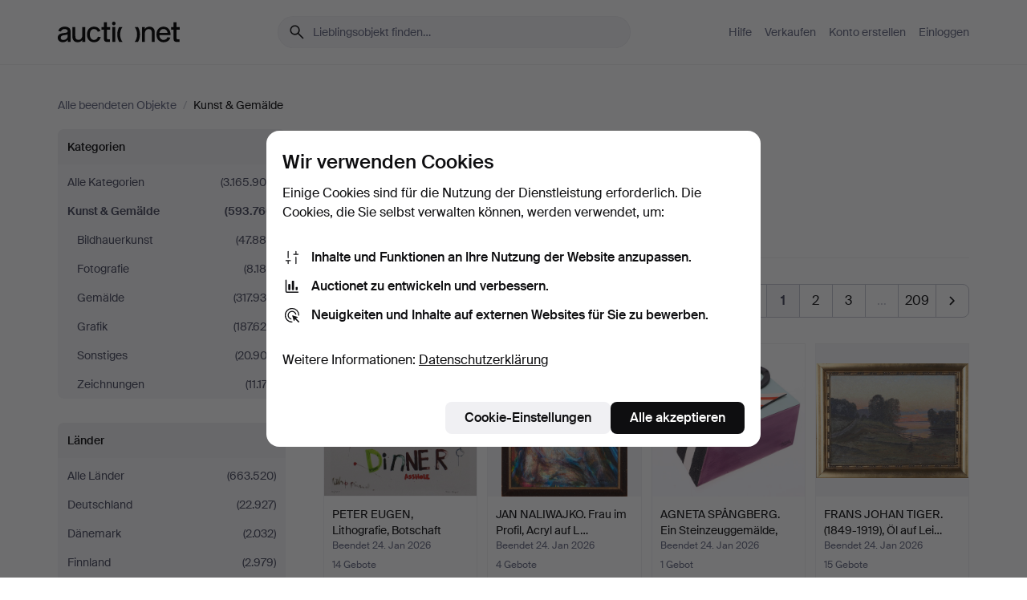

--- FILE ---
content_type: text/html; charset=utf-8
request_url: https://auctionet.com/de/search/25-kunst-gemalde?country_code=SE&is=ended
body_size: 28194
content:
<!DOCTYPE html><html class="env-production" data-controller="product-analytics" lang="de"><head><meta charset="utf-8" /><meta content="5842181f48111c3905b24413b0324bf78c7f9725" name="revision" /><meta content="width=device-width, initial-scale=1, viewport-fit=cover" name="viewport" /><meta name="csrf-param" content="authenticity_token" />
<meta name="csrf-token" content="PiyRiXqnikCzI3ZXg-itCwvpAsn0FVhrOAk4_VpID8A95qy44yQ5e-ILFOaMOvfcAjiiOxy9GuM5b1fI1xC1gA" /><meta content="Bei Auctionet finden Sie Online-Auktionen mit Einrichtungsgegenständen, Design, Kunst und Alltagsantiquitäten. Wir vereinen Europas Auktionshäuser. Bieten Sie noch heute bei einer Auktion mit." name="description" /><meta content="Auctionet" property="og:site_name" /><meta content="https://assets.auctionet.com/apple-touch-icon.png" property="og:image" /><meta name="apple-itunes-app" content="app-id=762437955" /><link href="https://auctionet.com/de/search/25-kunst-gemalde?country_code=SE&amp;is=ended" rel="canonical" /><link href="https://auctionet.com/sv/search/25-kunst-gemalde?country_code=SE&amp;is=ended" hreflang="sv" rel="alternate" /><link href="https://auctionet.com/en/search/25-kunst-gemalde?country_code=SE&amp;is=ended" hreflang="en" rel="alternate" /><link href="https://auctionet.com/de/search/25-kunst-gemalde?country_code=SE&amp;is=ended" hreflang="de" rel="alternate" /><link href="https://auctionet.com/es/search/25-kunst-gemalde?country_code=SE&amp;is=ended" hreflang="es" rel="alternate" /><link href="https://auctionet.com/fi/search/25-kunst-gemalde?country_code=SE&amp;is=ended" hreflang="fi" rel="alternate" /><link href="https://auctionet.com/da/search/25-kunst-gemalde?country_code=SE&amp;is=ended" hreflang="da" rel="alternate" /><link href="/de/search/25-kunst-gemalde?country_code=SE&amp;is=ended&amp;page=2" rel="next" /><link rel="stylesheet" href="https://assets.auctionet.com/assets/suisse-505d48d553fe8e29260856637e9959b117641ea8cddf6f14a40d304f7b5e6311.css" /><link rel="stylesheet" href="https://assets.auctionet.com/assets/riccione-3d8813f9cb3bdc85f2aeb0e6875e4a33e03ec13275150d2c55b038fe96a12241.css" /><link href="/favicon.ico" rel="shortcut icon" /><link href="/apple-touch-icon.png" rel="apple-touch-icon" /><link href="https://mastodon.social/@auctionet" rel="me" /><title>Kunst &amp; Gemälde in Schweden - Auctionet</title><link rel="stylesheet" href="https://assets.auctionet.com/assets/public_theme_auctionet-6416a870564c0851dc83a67eafb3848ba3a0edf80edf5cfef0eb2d48fbde5af8.css" data-turbo-track="reload" /><script>document.documentElement.classList.add("supports-js");</script><script src="https://js.honeybadger.io/v6.11/honeybadger.min.js"></script><script>window.Auctionet = window.Auctionet || {}
Auctionet.turboDrive = true
Auctionet.env = "production"
Auctionet.timeZone = "Eastern Time (US \u0026 Canada)"
Auctionet.onTouchDevice = false

Auctionet.loginPath = "/de/login"
Auctionet.topicastWebsocketUrl = "wss://topicast.auctionet.com/api/broadcast"
Auctionet.liveBiddingFrontendBaseUrl = "https://live-bidding.auctionet.com"

Auctionet.alert = function(opts) {
  if (Auctionet.env !== "production") {
    console.log("Auctionet.alert called with:")
    console.log(JSON.stringify(opts))
  }
  // NOTE: The apps will display browser alerts and know how to parse this
  //       separator format to display the title and message.
  alert(opts.title + "\n\n" + opts.message);
}
Auctionet.callbacksFromApp = {}
Auctionet.posthogAPIHost = "https://eu.i.posthog.com"
Auctionet.posthogAPIKey = "phc_MSlY1ldl6MfmQLmgw6NrIWiuBiFZUzOw00pfT58klVZ"
Auctionet.googleMapsJSApiKey = "AIzaSyBVrEZjPG5-HQns71ONoSkCLxCYW9U8kuc"</script><script>Auctionet.inAppShell = false
Auctionet.googleTagID = "G-6CPP26E9KE"
Auctionet.googleTagManagerID = "GTM-MZXZSW"
Auctionet.customerioSiteID = "53bb414e6c6ea567c2c2"
Auctionet.pinterestTagID = "2613870643713"
Auctionet.metaPixelID = "2058709570997361"</script><script>// To be used with the meta pixel
Auctionet.facebookEventId = "120314d8-9315-46c9-941c-9ad7162af8f5"</script><script>if (Auctionet.env === "production" && window.Honeybadger) {
  Honeybadger.configure({
    apiKey: "hbp_PySSEmPVWjRn21au5idiu0oyPDewth0k4dgI",
    environment: "production",
    enableUncaught: false,
    enableUnhandledRejection: false,
    endpoint: "https://eu-api.honeybadger.io",
  });

  Honeybadger.setContext({
    user_id: null,
    tags: "Marketplace",
  });

  Honeybadger.beforeNotify((notice) => {
    if ([
      "In 'f.getEntriesByType(\"navigation\")', 'f.getEntriesByType' is undefined", // https://caniuse.com/mdn-api_performance_getentriesbytype
      "Can't find variable: AbortController", "AbortController is not defined", // https://caniuse.com/mdn-api_abortcontroller_abortcontroller
      "Navigator.sendBeacon: Beacon URL file:///", // Ignore errors in locally saved files.
      "Beacon URL /cdn-cgi/rum? must be either http:// or https://.", // Ignore errors in locally saved files.
    ].some((message) => notice.message.includes(message))) {
      return false;
    }

    if ([
      "AppleBot", "Applebot", "applebot" // https://support.apple.com/en-us/HT204683 can not access translations
    ].some((substring) => navigator.userAgent.includes(substring))) {
      return false;
    }

    if (notice.url.startsWith("file:///")) { // Ignore errors in locally saved files.
      return false;
    }

    // Ignore PaymentIQ third-party JS errors in a specific place.
    if (
      notice.stack.includes('node_modules/paymentiq-cashier-bootstrapper/dist/cashier.js') && [
        "Cannot read properties of null (reading 'attributes')",
        "null is not an object (evaluating 'document.querySelector(\".piq-cashier-wrapper\").attributes')"
      ].some((substring) => notice.message.includes(substring))
    ) {
      return false;
    }
  });
}</script><script data-turbo-track="reload" src="https://assets.auctionet.com/translations-59343bffe38a796ed8648cfbd516b4cf3fea4869.js"></script><script src="https://assets.auctionet.com/assets/public-40796c36aad044bfcf2a94eb422a7a5e8a439347ca26fb9fbf734d2fc3b060df.js" data-turbo-track="reload"></script></head><body><header class="site-header hide-in-print test-site-header" data-controller="toggle"><div class="site-header__main"><div class="width-container"><div class="site-header__inner"><div class="site-header__top"><div class="site-header__logo"><a href="/de"><span aria-hidden="true" class="svg"><span class="svg__auctionet-logotype"><svg viewBox="0 0 456 78" fill="#000000" xmlns="http://www.w3.org/2000/svg">
  <path d="M216.304 6.73133C216.304 3.01353 213.29 -0.00011102 209.572 -0.00011102C205.854 -0.00011102 202.841 3.01353 202.841 6.73133C202.841 10.4491 205.854 13.4628 209.572 13.4628C213.29 13.4628 216.304 10.4491 216.304 6.73133Z"/>
  <path d="M37.0516 47.0111C35.2582 48.9192 28.6963 49.8629 22.5733 50.6113C16.7536 51.358 10.9889 54.0962 10.9889 60.3194C10.9889 65.6487 14.621 68.4457 20.4686 68.4457C27.7554 68.4457 37.0516 64.3635 37.0516 53.7375V47.0111ZM37.1607 75.705L37.1624 68.2677C33.4194 74.4584 25.0401 76.9627 18.3948 76.9627C8.40173 76.9627 0 70.6337 0 60.3239C0 48.2766 8.85176 43.9012 23.7062 42.4151C34.3223 41.3331 37.0516 39.4714 37.0516 35.959C37.0516 31.0148 33.8459 27.5753 25.3479 27.5753C19.6251 27.5753 13.988 30.3997 11.9617 36.9531L2.11079 34.6694C4.55462 24.6999 13.8234 18.7554 25.766 18.7554C41.9185 18.7554 47.8294 26.4283 47.8294 35.7474V75.705H37.1607Z"/>
  <path d="M91.8616 68.3691C87.6148 74.5419 81.3692 76.9678 74.5353 76.9678C64.4499 76.9678 54.8145 71.0239 54.8145 56.9538V20.0261H65.5923V53.7017C65.5923 64.1856 69.9074 67.9465 77.9106 67.9465C84.9365 67.9465 91.7558 62.0625 91.7558 50.6377V20.0261H102.534V75.7011L91.8655 75.7084L91.8616 68.3691Z"/>
  <path d="M325.493 27.3917C329.74 21.2189 335.985 18.793 342.819 18.793C352.905 18.793 362.54 24.7369 362.54 38.8071V75.7348H351.762V42.0592C351.762 31.5752 347.447 27.8143 339.444 27.8143C332.418 27.8143 325.599 33.6983 325.599 45.1232V75.7348H314.82V20.0597L325.489 20.0524L325.493 27.3917Z"/>
  <path d="M135.413 68.2478C145.37 68.2478 148.69 60.7311 149.882 56.2598L160.775 57.92C158.646 65.7217 151.795 76.9669 135.413 76.9669C119.541 76.9669 109.102 65.382 109.102 47.8637C109.102 30.3438 119.545 18.76 135.422 18.76C151.598 18.76 157.812 29.8121 159.606 34.6275L149.544 37.9479C148.37 34.6919 145.072 27.4779 135.423 27.4779C126.072 27.4779 120.091 35.2248 120.091 47.8637C120.091 60.5033 126.067 68.249 135.413 68.249V68.2478Z"/>
  <path d="M380.2 42.2794H410.404C409.566 34.5516 404.736 27.5118 395.201 27.5118C385.868 27.5118 381.039 34.5516 380.2 42.2794ZM420.972 59.5328C418.431 67.5539 411.671 77.0017 395.303 77.0017C379.641 77.0017 369.106 65.3155 369.106 47.9944C369.106 30.479 379.237 18.7939 395.202 18.7939C411.369 18.7939 422.733 30.5803 421.298 50.4891H379.994C380.31 60.6378 386.071 68.2827 395.303 68.2827C404.939 68.2827 408.694 62.1602 410.089 58.1799L420.972 59.5328Z"/>
  <path d="M214.96 20.0258L214.96 75.7015H204.183V20.0258H214.96Z"/>
  <path d="M450.074 66.0157C451.276 66.0157 453.805 66.0196 455.38 65.9429V75.6997C454.197 75.805 450.17 75.9108 447.432 75.9108C437.614 75.9108 433.032 73.5722 433.032 63.6748V29.6857H423.846V20.0246H433.032V2.21425H443.81V20.0246H455.999L456 29.6857H443.81V60.2274C443.81 65.4324 445.787 66.0146 450.074 66.0146V66.0157Z"/>
  <path d="M189.726 65.9819C190.928 65.9819 193.456 65.9858 195.032 65.9091V75.6659C193.848 75.7712 189.821 75.877 187.084 75.877C177.265 75.877 172.683 73.5384 172.683 63.641V29.6519H163.498V19.9908H172.683V2.18044H183.461V19.9908H195.651L195.651 29.6519H183.461V60.1936C183.461 65.3986 185.438 65.9807 189.726 65.9807V65.9819Z"/>
  <path d="M241.895 75.7351C242.036 75.7351 242.113 75.575 242.025 75.4658C236.321 68.3722 233.146 58.6317 233.146 47.8981C233.146 37.1634 236.322 27.4228 242.025 20.3292C242.113 20.2195 242.037 20.0594 241.897 20.0594H229.661C224.973 28.2249 222.449 37.8429 222.449 47.8981C222.449 57.9527 224.973 67.5701 229.661 75.7351H241.895Z"/>
  <path d="M287.866 75.7351C287.726 75.7351 287.649 75.575 287.737 75.4658C293.441 68.3722 296.616 58.6317 296.616 47.8981C296.616 37.1634 293.44 27.4228 287.736 20.3292C287.648 20.2195 287.725 20.0594 287.865 20.0594H300.1C304.788 28.2249 307.313 37.8429 307.313 47.8981C307.313 57.9527 304.789 67.5701 300.101 75.7351H287.866Z"/>
</svg></span></span><span class="sr-only test-sr-only">Auctionet.com</span></a></div><div class="site-header__search-top"><form class="site-search test-site-search" data-controller="turbo-get-form site-search" data-site-search-drop-template-value="&lt;div class=&quot;site-header__search__dropdown__option js-site-search-drop-option test-active-search-option test-search-dropdown-option-active&quot; data-event_id=&quot;&quot; data-name=&quot;Laufende&quot; data-value=&quot;active&quot;&gt;Suche unter &lt;strong&gt;laufende&lt;/strong&gt; Auktionen&lt;/div&gt;&lt;div class=&quot;site-header__search__dropdown__option js-site-search-drop-option test-search-dropdown-option-ended current&quot; data-event_id=&quot;&quot; data-name=&quot;Beendete&quot; data-value=&quot;ended&quot;&gt;Suche unter &lt;strong&gt;beendete&lt;/strong&gt; Auktionen&lt;/div&gt;" action="/de/search/25-kunst-gemalde" accept-charset="UTF-8" method="get"><div class="site-search__inner"><input type="hidden" name="event_id" value="" class="test-site-search-hidden-field" data-original-value="" data-site-search-target="eventIdField" /><input type="hidden" name="country_code" value="SE" class="test-site-search-hidden-field" data-original-value="SE" /><input type="hidden" name="is" value="ended" class="test-site-search-hidden-field" data-original-value="ended" data-site-search-target="isField" /><span aria-hidden="true" class="material-icon material-icon--name-search site-search__icon"><svg xmlns="http://www.w3.org/2000/svg" viewBox="0 0 20 20"><path d="M15.792 16.688 11.083 12q-.687.542-1.489.802t-1.615.26q-2.146 0-3.646-1.479t-1.5-3.625q0-2.125 1.5-3.635 1.5-1.511 3.646-1.511 2.125 0 3.604 1.5t1.479 3.646q0 .854-.25 1.657-.25.802-.791 1.447l4.708 4.73q.188.187.177.448-.01.26-.198.448-.208.208-.468.208-.261 0-.448-.208Zm-7.813-4.959q1.563 0 2.656-1.104 1.094-1.104 1.094-2.667 0-1.583-1.083-2.698-1.084-1.114-2.667-1.114-1.604 0-2.708 1.114-1.104 1.115-1.104 2.698 0 1.584 1.104 2.677 1.104 1.094 2.708 1.094Z"/></svg></span><input autocapitalize="off" class="form__input--search site-search__query test-search-field" name="q" placeholder="Lieblingsobjekt finden…" type="search" /><div class="site-search__scope-select-and-submit"><button class="site-search__scope-select test-search-dropdown" data-site-search-target="dropTrigger" type="button">Beendete<span aria-hidden="true" class="material-icon material-icon--name-unfold_more"><svg xmlns="http://www.w3.org/2000/svg" viewBox="0 0 20 20"><path d="M6.979 6.792q-.208-.209-.208-.459t.208-.458l2.459-2.458q.124-.125.27-.188.146-.062.292-.062t.292.062q.146.063.27.188l2.459 2.458q.208.208.208.458t-.208.459q-.188.187-.438.187t-.458-.187L10 4.667 7.896 6.771q-.208.208-.469.208-.26 0-.448-.187ZM10 16.875q-.146 0-.292-.063-.146-.062-.27-.187l-2.459-2.458q-.208-.209-.208-.459t.208-.437q.188-.209.438-.209t.458.209L10 15.396l2.104-2.125q.208-.209.469-.209.26 0 .448.209.208.187.208.437t-.208.459l-2.459 2.458q-.124.125-.27.187-.146.063-.292.063Z"/></svg></span></button><button class="button button--small site-search__submit" type="submit"><span class="site-search__submit-text">Suchen</span><span aria-hidden="true" class="material-icon material-icon--name-arrow_forward site-search__submit-icon"><svg xmlns="http://www.w3.org/2000/svg" viewBox="0 0 20 20"><path d="M9.542 15.896q-.23-.229-.23-.469 0-.239.209-.469l4.312-4.291H4.312q-.25 0-.458-.198-.208-.198-.208-.469 0-.271.208-.469.208-.198.458-.198h9.521L9.521 5.062q-.209-.229-.209-.479 0-.25.23-.479.229-.208.458-.208t.458.208l5.313 5.334q.146.124.208.27.063.146.063.292t-.063.292q-.062.146-.208.27l-5.313 5.334q-.229.208-.458.208t-.458-.208Z"/></svg></span></button></div></div></form></div><div class="site-header__nav-top"><nav class="site-nav"><ul class="site-nav__list"><li class="site-nav__item"><a class="site-nav__link" href="/de/help">Hilfe</a></li><li class="site-nav__item"><a class="site-nav__link" href="/de/sell">Verkaufen</a></li><li class="site-nav__item"><a class="site-nav__link" href="/de/signup?go_to=%2Fde%2Fsearch%2F25-kunst-gemalde%3Fcountry_code%3DSE%26is%3Dended">Konto erstellen</a></li><li class="site-nav__item"><a class="site-nav__link" href="/de/login?go_to=%2Fde%2Fsearch%2F25-kunst-gemalde%3Fcountry_code%3DSE%26is%3Dended">Einloggen</a></li></ul></nav></div><div class="site-header__toggle-buttons"><button aria-expanded="false" class="site-header__toggle-menu" data-action="toggle#toggle" data-toggle-id-param="site-header-nav-bottom" data-toggle-target="trigger" id="site-header-toggle-nav-bottom"><span class="site-header__toggle-menu--menu"><span aria-hidden="true" class="material-icon material-icon--name-menu"><svg xmlns="http://www.w3.org/2000/svg" viewBox="0 0 20 20"><path d="M3.375 14.688q-.271 0-.469-.198-.198-.198-.198-.469 0-.25.198-.459.198-.208.469-.208h13.25q.271 0 .469.208.198.209.198.459 0 .271-.198.469-.198.198-.469.198Zm0-4.021q-.271 0-.469-.198-.198-.198-.198-.469 0-.271.198-.469.198-.198.469-.198h13.25q.271 0 .469.198.198.198.198.469 0 .271-.198.469-.198.198-.469.198Zm0-4.021q-.271 0-.469-.208-.198-.209-.198-.459 0-.271.198-.469.198-.198.469-.198h13.25q.271 0 .469.198.198.198.198.469 0 .25-.198.459-.198.208-.469.208Z"/></svg></span></span><span class="site-header__toggle-menu--close"><span aria-hidden="true" class="material-icon material-icon--name-close"><svg xmlns="http://www.w3.org/2000/svg" viewBox="0 0 20 20"><path d="m10 10.938-4.167 4.166q-.187.188-.448.188-.26 0-.468-.209-.209-.208-.209-.468 0-.261.209-.469L9.062 10 4.896 5.833q-.188-.187-.188-.458t.209-.479q.208-.208.468-.208.261 0 .469.208L10 9.062l4.167-4.166q.187-.188.458-.198.271-.01.479.198.208.208.208.469 0 .26-.208.468L10.938 10l4.166 4.167q.188.187.198.448.01.26-.198.468-.208.209-.469.209-.26 0-.468-.209Z"/></svg></span></span></button></div></div><div class="site-header__nav-bottom" data-toggle-hidden="true" data-toggle-target="visibleWhenExpanded" id="site-header-nav-bottom"><nav class="site-nav"><ul class="site-nav__list"><li class="site-nav__item"><a class="site-nav__link" href="/de/help">Hilfe</a></li><li class="site-nav__item"><a class="site-nav__link" href="/de/sell">Verkaufen</a></li><li class="site-nav__item"><a class="site-nav__link" href="/de/signup?go_to=%2Fde%2Fsearch%2F25-kunst-gemalde%3Fcountry_code%3DSE%26is%3Dended">Konto erstellen</a></li><li class="site-nav__item"><a class="site-nav__link" href="/de/login?go_to=%2Fde%2Fsearch%2F25-kunst-gemalde%3Fcountry_code%3DSE%26is%3Dended">Einloggen</a></li></ul></nav></div><div class="site-header__search-bottom" data-toggle-hidden="false" data-toggle-target="" id="site-header-search-bottom"><form class="site-search test-site-search" data-controller="turbo-get-form site-search" data-site-search-drop-template-value="&lt;div class=&quot;site-header__search__dropdown__option js-site-search-drop-option test-active-search-option test-search-dropdown-option-active&quot; data-event_id=&quot;&quot; data-name=&quot;Laufende&quot; data-value=&quot;active&quot;&gt;Suche unter &lt;strong&gt;laufende&lt;/strong&gt; Auktionen&lt;/div&gt;&lt;div class=&quot;site-header__search__dropdown__option js-site-search-drop-option test-search-dropdown-option-ended current&quot; data-event_id=&quot;&quot; data-name=&quot;Beendete&quot; data-value=&quot;ended&quot;&gt;Suche unter &lt;strong&gt;beendete&lt;/strong&gt; Auktionen&lt;/div&gt;" action="/de/search/25-kunst-gemalde" accept-charset="UTF-8" method="get"><div class="site-search__inner"><input type="hidden" name="event_id" value="" class="test-site-search-hidden-field" data-original-value="" data-site-search-target="eventIdField" /><input type="hidden" name="country_code" value="SE" class="test-site-search-hidden-field" data-original-value="SE" /><input type="hidden" name="is" value="ended" class="test-site-search-hidden-field" data-original-value="ended" data-site-search-target="isField" /><span aria-hidden="true" class="material-icon material-icon--name-search site-search__icon"><svg xmlns="http://www.w3.org/2000/svg" viewBox="0 0 20 20"><path d="M15.792 16.688 11.083 12q-.687.542-1.489.802t-1.615.26q-2.146 0-3.646-1.479t-1.5-3.625q0-2.125 1.5-3.635 1.5-1.511 3.646-1.511 2.125 0 3.604 1.5t1.479 3.646q0 .854-.25 1.657-.25.802-.791 1.447l4.708 4.73q.188.187.177.448-.01.26-.198.448-.208.208-.468.208-.261 0-.448-.208Zm-7.813-4.959q1.563 0 2.656-1.104 1.094-1.104 1.094-2.667 0-1.583-1.083-2.698-1.084-1.114-2.667-1.114-1.604 0-2.708 1.114-1.104 1.115-1.104 2.698 0 1.584 1.104 2.677 1.104 1.094 2.708 1.094Z"/></svg></span><input autocapitalize="off" class="form__input--search site-search__query test-search-field" name="q" placeholder="Lieblingsobjekt finden…" type="search" /><div class="site-search__scope-select-and-submit"><button class="site-search__scope-select test-search-dropdown" data-site-search-target="dropTrigger" type="button">Beendete<span aria-hidden="true" class="material-icon material-icon--name-unfold_more"><svg xmlns="http://www.w3.org/2000/svg" viewBox="0 0 20 20"><path d="M6.979 6.792q-.208-.209-.208-.459t.208-.458l2.459-2.458q.124-.125.27-.188.146-.062.292-.062t.292.062q.146.063.27.188l2.459 2.458q.208.208.208.458t-.208.459q-.188.187-.438.187t-.458-.187L10 4.667 7.896 6.771q-.208.208-.469.208-.26 0-.448-.187ZM10 16.875q-.146 0-.292-.063-.146-.062-.27-.187l-2.459-2.458q-.208-.209-.208-.459t.208-.437q.188-.209.438-.209t.458.209L10 15.396l2.104-2.125q.208-.209.469-.209.26 0 .448.209.208.187.208.437t-.208.459l-2.459 2.458q-.124.125-.27.187-.146.063-.292.063Z"/></svg></span></button><button class="button button--small site-search__submit" type="submit"><span class="site-search__submit-text">Suchen</span><span aria-hidden="true" class="material-icon material-icon--name-arrow_forward site-search__submit-icon"><svg xmlns="http://www.w3.org/2000/svg" viewBox="0 0 20 20"><path d="M9.542 15.896q-.23-.229-.23-.469 0-.239.209-.469l4.312-4.291H4.312q-.25 0-.458-.198-.208-.198-.208-.469 0-.271.208-.469.208-.198.458-.198h9.521L9.521 5.062q-.209-.229-.209-.479 0-.25.23-.479.229-.208.458-.208t.458.208l5.313 5.334q.146.124.208.27.063.146.063.292t-.063.292q-.062.146-.208.27l-5.313 5.334q-.229.208-.458.208t-.458-.208Z"/></svg></span></button></div></div></form></div></div></div></div></header><div class="site-content"><div class="width-container"><noscript><div class="message message--centered message--outside-content-box message--alert test-message-alert "><span aria-hidden="true" class="material-icon material-icon--name-warning material-icon--yellow vertical-align-middle "><svg xmlns="http://www.w3.org/2000/svg" viewBox="0 0 20 20"><path d="M10.021 10.458Zm-7.083 6.625q-.459 0-.698-.395-.24-.396-.011-.792L9.312 3.688q.25-.396.688-.396.438 0 .688.396l7.083 12.208q.229.396-.011.792-.239.395-.698.395Zm7.083-8.562q-.271 0-.469.198-.198.198-.198.469v2.75q0 .25.198.458.198.208.469.208.271 0 .469-.208.198-.208.198-.458v-2.75q0-.271-.198-.469-.198-.198-.469-.198Zm0 6.312q.291 0 .5-.208.208-.208.208-.5 0-.292-.208-.5-.209-.208-.5-.208-.292 0-.5.208-.209.208-.209.5 0 .292.209.5.208.208.5.208Zm-6.167.917h12.292L10 5.167Z"/></svg></span> Guten Tag, JavaScript scheint deaktiviert zu sein. Ohne JavaScript steht Ihnen allerdings nicht die volle Funktionalität dieser Website zur Verfügung.</div></noscript><ul class="breadcrumbs hide-in-print test-breadcrumbs breadcrumbs--unimportant" itemscope="" itemtype="http://schema.org/BreadcrumbList"><li itemprop="itemListElement" itemscope="itemscope" itemtype="http://schema.org/ListItem"><a itemprop="item" href="/de/search?is=ended"><span itemprop="name">Alle beendeten Objekte</span></a><meta content="1" itemprop="position" /></li><li><span class="divider"> / </span></li><li class="active" itemprop="itemListElement" itemscope="itemscope" itemtype="http://schema.org/ListItem"><span><span itemprop="name">Kunst &amp; Gemälde</span></span><meta content="2" itemprop="position" /></li></ul><div class="site-content__inner site-content__inner--marginless-on-small-displays"><h1 class="sr-only">Kunst &amp; Gemälde in Schweden</h1><script>(function() {
  var path = "/de/my/saved_searches?category_id=25-kunst-gemalde\u0026country_code=SE\u0026is=ended\u0026toggle=true"
  var addErrorMessage = "Ihre Suche konnte nicht gespeichert werden. Versuchen Sie es nochmals."
  var removeErrorMessage = "Ihre gespeicherte Suche konnte nicht gelöscht werden. Bitte versuchen Sie es nochmals."

  Auctionet.callbacksFromApp.saveSearch = function() {
    if (!Auctionet.isBuyerLoggedIn) {
      Auctionet.postMessageToApp({ action: "undoTogglingSaveSearch" });
      Auctionet.showLoginThatPerformsAction("save");
      return;
    }

    $.ajax({ url: path, method: "post", error: function() {
      Auctionet.postMessageToApp({ action: "errorTogglingSaveSearch", params: { message: addErrorMessage } });
    }});
  };

  Auctionet.callbacksFromApp.unsaveSearch = function() {
    $.ajax({ url: path, method: "delete", error: function() {
      Auctionet.postMessageToApp({ action: "errorTogglingSaveSearch", params: { message: removeErrorMessage } });
    }});

    // If you go from the list of saved searches to a saved search, then un-save it and then go back, that list should update.
    Turbo.clearCache();
  };
})();</script><div data-controller="toggle-class" data-toggle-class-toggle-class-value="search-page__filters--visible-on-small-displays"><a class="search-page__filter-toggle site-content__inner--marginless-on-small-displays__padded-away-from-margin" data-action="toggle-class#toggle" href="#"><span aria-hidden="true" class="material-icon material-icon--name-filter_alt vertical-align-middle"><svg xmlns="http://www.w3.org/2000/svg" viewBox="0 0 20 20"><path d="M11.25 10.688v4.833q0 .312-.208.521-.209.208-.521.208H9.479q-.312 0-.521-.208-.208-.209-.208-.521v-4.833L4.083 4.771q-.229-.333-.062-.677.167-.344.562-.344h10.834q.395 0 .562.344.167.344-.062.677ZM10 10.125l3.958-5.042H6.042Zm0 0Z"/></svg></span> <span class="hide-in-apps">Filtrieren</span><span class="only-show-in-apps">Filtrieren und sortieren</span></a><div class="menu-box-container"><div class="menu-box-container__filters search-page__filters test-facets" data-toggle-class-target="target"><nav class="menu-box" data-controller="toggle-class" data-toggle-class-target="target" data-toggle-class-toggle-class-value="is-expanded"><h2 class="menu-box__header" data-action="click-&gt;toggle-class#toggle">Kategorien<span aria-hidden="true" class="material-icon material-icon--name-expand_more box-toggle"><svg xmlns="http://www.w3.org/2000/svg" viewBox="0 0 20 20"><path d="M10 12.208q-.146 0-.292-.052t-.27-.198L5.75 8.292q-.188-.209-.177-.49.01-.281.198-.469.229-.208.479-.198.25.011.458.198L10 10.646l3.312-3.292q.188-.208.438-.208t.479.208q.209.208.209.479t-.209.459l-3.667 3.666q-.124.146-.27.198-.146.052-.292.052Z"/></svg></span></h2><ul class="menu-box__items"><li class="menu-box__item menu-box__item--all"><a class="menu-box__link" href="/de/search?country_code=SE&amp;is=ended"><span class="menu-box__link__text">Alle Kategorien</span> <span class="menu-box__link__count">(3.165.906)</span></a></li><li class="menu-box__item is-active"><a class="menu-box__link" href="/de/search/25-kunst-gemalde?country_code=SE&amp;is=ended"><span class="menu-box__link__text">Kunst &amp; Gemälde</span> <span class="menu-box__link__count">(593.760)</span></a><ul class="menu-box__children"><li class="menu-box__item"><a class="menu-box__link" href="/de/search/29-bildhauerkunst?country_code=SE&amp;is=ended"><span class="menu-box__link__text">Bildhauerkunst</span> <span class="menu-box__link__count">(47.889)</span></a></li><li class="menu-box__item"><a class="menu-box__link" href="/de/search/26-fotografie?country_code=SE&amp;is=ended"><span class="menu-box__link__text">Fotografie</span> <span class="menu-box__link__count">(8.184)</span></a></li><li class="menu-box__item"><a class="menu-box__link" href="/de/search/28-gemalde?country_code=SE&amp;is=ended"><span class="menu-box__link__text">Gemälde</span> <span class="menu-box__link__count">(317.938)</span></a></li><li class="menu-box__item"><a class="menu-box__link" href="/de/search/27-grafik?country_code=SE&amp;is=ended"><span class="menu-box__link__text">Grafik</span> <span class="menu-box__link__count">(187.625)</span></a></li><li class="menu-box__item"><a class="menu-box__link" href="/de/search/30-sonstiges?country_code=SE&amp;is=ended"><span class="menu-box__link__text">Sonstiges</span> <span class="menu-box__link__count">(20.903)</span></a></li><li class="menu-box__item"><a class="menu-box__link" href="/de/search/119-zeichnungen?country_code=SE&amp;is=ended"><span class="menu-box__link__text">Zeichnungen</span> <span class="menu-box__link__count">(11.174)</span></a></li></ul></li></ul></nav><nav class="menu-box" data-controller="toggle-class" data-toggle-class-target="target" data-toggle-class-toggle-class-value="is-expanded"><h2 class="menu-box__header" data-action="click-&gt;toggle-class#toggle">Länder<span aria-hidden="true" class="material-icon material-icon--name-expand_more box-toggle"><svg xmlns="http://www.w3.org/2000/svg" viewBox="0 0 20 20"><path d="M10 12.208q-.146 0-.292-.052t-.27-.198L5.75 8.292q-.188-.209-.177-.49.01-.281.198-.469.229-.208.479-.198.25.011.458.198L10 10.646l3.312-3.292q.188-.208.438-.208t.479.208q.209.208.209.479t-.209.459l-3.667 3.666q-.124.146-.27.198-.146.052-.292.052Z"/></svg></span></h2><ul class="menu-box__items"><li class="menu-box__item menu-box__item--all"><a class="menu-box__link" href="/de/search/25-kunst-gemalde?is=ended"><span class="menu-box__link__text">Alle Länder</span> <span class="menu-box__link__count">(663.520)</span></a></li><li class="menu-box__item"><a class="menu-box__link" href="/de/search/25-kunst-gemalde?country_code=DE&amp;is=ended"><span class="menu-box__link__text">Deutschland</span> <span class="menu-box__link__count">(22.927)</span></a></li><li class="menu-box__item"><a class="menu-box__link" href="/de/search/25-kunst-gemalde?country_code=DK&amp;is=ended"><span class="menu-box__link__text">Dänemark</span> <span class="menu-box__link__count">(2.032)</span></a></li><li class="menu-box__item"><a class="menu-box__link" href="/de/search/25-kunst-gemalde?country_code=FI&amp;is=ended"><span class="menu-box__link__text">Finnland</span> <span class="menu-box__link__count">(2.979)</span></a></li><li class="menu-box__item is-active"><a class="menu-box__link" href="/de/search/25-kunst-gemalde?country_code=SE&amp;is=ended"><span class="menu-box__link__text">Schweden</span> <span class="menu-box__link__count">(593.760)</span></a></li><li class="menu-box__item"><a class="menu-box__link" href="/de/search/25-kunst-gemalde?country_code=ES&amp;is=ended"><span class="menu-box__link__text">Spanien</span> <span class="menu-box__link__count">(21.373)</span></a></li><li class="menu-box__item"><a class="menu-box__link" href="/de/search/25-kunst-gemalde?country_code=GB&amp;is=ended"><span class="menu-box__link__text">Vereinigtes Königreich</span> <span class="menu-box__link__count">(20.227)</span></a></li></ul></nav><nav class="menu-box test-search-companies-box" data-controller="toggle-class" data-toggle-class-target="target" data-toggle-class-toggle-class-value="is-expanded"><h2 class="menu-box__header" data-action="click-&gt;toggle-class#toggle">Auktionshäuser<span aria-hidden="true" class="material-icon material-icon--name-expand_more box-toggle"><svg xmlns="http://www.w3.org/2000/svg" viewBox="0 0 20 20"><path d="M10 12.208q-.146 0-.292-.052t-.27-.198L5.75 8.292q-.188-.209-.177-.49.01-.281.198-.469.229-.208.479-.198.25.011.458.198L10 10.646l3.312-3.292q.188-.208.438-.208t.479.208q.209.208.209.479t-.209.459l-3.667 3.666q-.124.146-.27.198-.146.052-.292.052Z"/></svg></span></h2><ul class="menu-box__items"><li class="menu-box__item menu-box__item--all"><a class="menu-box__link" href="/de/search/25-kunst-gemalde?country_code=SE&amp;is=ended"><span class="menu-box__link__text">Alle Auktionshäuser</span> <span class="menu-box__link__count">(593.760)</span></a></li><li class="menu-box__item"><a class="menu-box__link" href="/de/search/25-kunst-gemalde?company_id=398&amp;country_code=SE&amp;is=ended"><span class="menu-box__link__text">Auktionsfirma Kenneth Svensson i Kalmar</span> <span class="menu-box__link__count">(1.225)</span></a></li><li class="menu-box__item"><a class="menu-box__link" href="/de/search/25-kunst-gemalde?company_id=1&amp;country_code=SE&amp;is=ended"><span class="menu-box__link__text">Auktionshuset Kolonn</span> <span class="menu-box__link__count">(31.278)</span></a></li><li class="menu-box__item"><a class="menu-box__link" href="/de/search/25-kunst-gemalde?company_id=407&amp;country_code=SE&amp;is=ended"><span class="menu-box__link__text">Auktionshuset STO Bohuslän</span> <span class="menu-box__link__count">(1.646)</span></a></li><li class="menu-box__item"><a class="menu-box__link" href="/de/search/25-kunst-gemalde?company_id=46&amp;country_code=SE&amp;is=ended"><span class="menu-box__link__text">Auktionshuset Thelin &amp; Johansson</span> <span class="menu-box__link__count">(12.266)</span></a></li><li class="menu-box__item"><a class="menu-box__link" href="/de/search/25-kunst-gemalde?company_id=411&amp;country_code=SE&amp;is=ended"><span class="menu-box__link__text">Auktionshuset Thörner &amp; Ek</span> <span class="menu-box__link__count">(2.210)</span></a></li><li class="menu-box__item"><a class="menu-box__link" href="/de/search/25-kunst-gemalde?company_id=487&amp;country_code=SE&amp;is=ended"><span class="menu-box__link__text">Auktionskammaren Sydost Kalmar</span> <span class="menu-box__link__count">(1.276)</span></a></li><li class="menu-box__item"><a class="menu-box__link" href="/de/search/25-kunst-gemalde?company_id=324&amp;country_code=SE&amp;is=ended"><span class="menu-box__link__text">Auktionsmagasinet Vänersborg</span> <span class="menu-box__link__count">(2.816)</span></a></li><li class="menu-box__item"><a class="menu-box__link" href="/de/search/25-kunst-gemalde?company_id=6&amp;country_code=SE&amp;is=ended"><span class="menu-box__link__text">Auktionsverket Engelholm</span> <span class="menu-box__link__count">(4.339)</span></a></li><li class="menu-box__item"><a class="menu-box__link" href="/de/search/25-kunst-gemalde?company_id=323&amp;country_code=SE&amp;is=ended"><span class="menu-box__link__text">Björnssons Auktionskammare</span> <span class="menu-box__link__count">(4.220)</span></a></li><li class="menu-box__item"><a class="menu-box__link" href="/de/search/25-kunst-gemalde?company_id=325&amp;country_code=SE&amp;is=ended"><span class="menu-box__link__text">Borås Auktionshall</span> <span class="menu-box__link__count">(5.170)</span></a></li><li class="menu-box__item"><a class="menu-box__link" href="/de/search/25-kunst-gemalde?company_id=91&amp;country_code=SE&amp;is=ended"><span class="menu-box__link__text">Connoisseur Bokauktioner</span> <span class="menu-box__link__count">(2.964)</span></a></li><li class="menu-box__item"><a class="menu-box__link" href="/de/search/25-kunst-gemalde?company_id=112&amp;country_code=SE&amp;is=ended"><span class="menu-box__link__text">Crafoord Auktioner Lund</span> <span class="menu-box__link__count">(15.160)</span></a></li><li class="menu-box__item"><a class="menu-box__link" href="/de/search/25-kunst-gemalde?company_id=283&amp;country_code=SE&amp;is=ended"><span class="menu-box__link__text">Crafoord Auktioner Malmö</span> <span class="menu-box__link__count">(5.616)</span></a></li><li class="menu-box__item"><a class="menu-box__link" href="/de/search/25-kunst-gemalde?company_id=232&amp;country_code=SE&amp;is=ended"><span class="menu-box__link__text">Crafoord Auktioner Stockholm</span> <span class="menu-box__link__count">(20.677)</span></a></li><li class="menu-box__item"><a class="menu-box__link" href="/de/search/25-kunst-gemalde?company_id=189&amp;country_code=SE&amp;is=ended"><span class="menu-box__link__text">Ekenbergs</span> <span class="menu-box__link__count">(18.145)</span></a></li><li class="menu-box__item"><a class="menu-box__link" href="/de/search/25-kunst-gemalde?company_id=405&amp;country_code=SE&amp;is=ended"><span class="menu-box__link__text">Formstad Auktioner</span> <span class="menu-box__link__count">(3.955)</span></a></li><li class="menu-box__item"><a class="menu-box__link" href="/de/search/25-kunst-gemalde?company_id=4&amp;country_code=SE&amp;is=ended"><span class="menu-box__link__text">Garpenhus Auktioner</span> <span class="menu-box__link__count">(41.412)</span></a></li><li class="menu-box__item"><a class="menu-box__link" href="/de/search/25-kunst-gemalde?company_id=447&amp;country_code=SE&amp;is=ended"><span class="menu-box__link__text">Gomér &amp; Andersson Jönköping</span> <span class="menu-box__link__count">(2.250)</span></a></li><li class="menu-box__item"><a class="menu-box__link" href="/de/search/25-kunst-gemalde?company_id=9&amp;country_code=SE&amp;is=ended"><span class="menu-box__link__text">Gomér &amp; Andersson Linköping</span> <span class="menu-box__link__count">(31.375)</span></a></li><li class="menu-box__item"><a class="menu-box__link" href="/de/search/25-kunst-gemalde?company_id=95&amp;country_code=SE&amp;is=ended"><span class="menu-box__link__text">Gomér &amp; Andersson Norrköping</span> <span class="menu-box__link__count">(11.750)</span></a></li><li class="menu-box__item"><a class="menu-box__link" href="/de/search/25-kunst-gemalde?company_id=234&amp;country_code=SE&amp;is=ended"><span class="menu-box__link__text">Gomér &amp; Andersson Nyköping</span> <span class="menu-box__link__count">(6.444)</span></a></li><li class="menu-box__item"><a class="menu-box__link" href="/de/search/25-kunst-gemalde?company_id=10&amp;country_code=SE&amp;is=ended"><span class="menu-box__link__text">Göteborgs Auktionsverk</span> <span class="menu-box__link__count">(49.507)</span></a></li><li class="menu-box__item"><a class="menu-box__link" href="/de/search/25-kunst-gemalde?company_id=231&amp;country_code=SE&amp;is=ended"><span class="menu-box__link__text">Halmstads Auktionskammare</span> <span class="menu-box__link__count">(17.905)</span></a></li><li class="menu-box__item"><a class="menu-box__link" href="/de/search/25-kunst-gemalde?company_id=326&amp;country_code=SE&amp;is=ended"><span class="menu-box__link__text">Handelslagret Auktionsservice</span> <span class="menu-box__link__count">(1.798)</span></a></li><li class="menu-box__item"><a class="menu-box__link" href="/de/search/25-kunst-gemalde?company_id=11&amp;country_code=SE&amp;is=ended"><span class="menu-box__link__text">Helsingborgs Auktionskammare</span> <span class="menu-box__link__count">(33.535)</span></a></li><li class="menu-box__item"><a class="menu-box__link" href="/de/search/25-kunst-gemalde?company_id=227&amp;country_code=SE&amp;is=ended"><span class="menu-box__link__text">Hälsinglands Auktionsverk</span> <span class="menu-box__link__count">(3.507)</span></a></li><li class="menu-box__item"><a class="menu-box__link" href="/de/search/25-kunst-gemalde?company_id=152&amp;country_code=SE&amp;is=ended"><span class="menu-box__link__text">Höganäs Auktionsverk</span> <span class="menu-box__link__count">(4.343)</span></a></li><li class="menu-box__item"><a class="menu-box__link" href="/de/search/25-kunst-gemalde?company_id=224&amp;country_code=SE&amp;is=ended"><span class="menu-box__link__text">Höörs Auktionshall</span> <span class="menu-box__link__count">(4.165)</span></a></li><li class="menu-box__item"><a class="menu-box__link" href="/de/search/25-kunst-gemalde?company_id=49&amp;country_code=SE&amp;is=ended"><span class="menu-box__link__text">Kalmar Auktionsverk</span> <span class="menu-box__link__count">(18.026)</span></a></li><li class="menu-box__item"><a class="menu-box__link" href="/de/search/25-kunst-gemalde?company_id=243&amp;country_code=SE&amp;is=ended"><span class="menu-box__link__text">Karlstad Hammarö Auktionsverk</span> <span class="menu-box__link__count">(7.747)</span></a></li><li class="menu-box__item"><a class="menu-box__link" href="/de/search/25-kunst-gemalde?company_id=565&amp;country_code=SE&amp;is=ended"><span class="menu-box__link__text">Kurage Auktion</span> <span class="menu-box__link__count">(1)</span></a></li><li class="menu-box__item"><a class="menu-box__link" href="/de/search/25-kunst-gemalde?company_id=225&amp;country_code=SE&amp;is=ended"><span class="menu-box__link__text">Laholms Auktionskammare</span> <span class="menu-box__link__count">(6.359)</span></a></li><li class="menu-box__item"><a class="menu-box__link" href="/de/search/25-kunst-gemalde?company_id=47&amp;country_code=SE&amp;is=ended"><span class="menu-box__link__text">Leiflers Auktionshus</span> <span class="menu-box__link__count">(1.792)</span></a></li><li class="menu-box__item"><a class="menu-box__link" href="/de/search/25-kunst-gemalde?company_id=322&amp;country_code=SE&amp;is=ended"><span class="menu-box__link__text">Limhamns Auktionsbyrå</span> <span class="menu-box__link__count">(5.312)</span></a></li><li class="menu-box__item"><a class="menu-box__link" href="/de/search/25-kunst-gemalde?company_id=102&amp;country_code=SE&amp;is=ended"><span class="menu-box__link__text">Lysekils Auktionsbyrå</span> <span class="menu-box__link__count">(2.324)</span></a></li><li class="menu-box__item"><a class="menu-box__link" href="/de/search/25-kunst-gemalde?company_id=524&amp;country_code=SE&amp;is=ended"><span class="menu-box__link__text">Markus Auktioner</span> <span class="menu-box__link__count">(1.178)</span></a></li><li class="menu-box__item"><a class="menu-box__link" href="/de/search/25-kunst-gemalde?company_id=12&amp;country_code=SE&amp;is=ended"><span class="menu-box__link__text">Mauritz Widforss</span> <span class="menu-box__link__count">(10)</span></a></li><li class="menu-box__item"><a class="menu-box__link" href="/de/search/25-kunst-gemalde?company_id=187&amp;country_code=SE&amp;is=ended"><span class="menu-box__link__text">Norrlands Auktionsverk</span> <span class="menu-box__link__count">(3.178)</span></a></li><li class="menu-box__item"><a class="menu-box__link" href="/de/search/25-kunst-gemalde?company_id=81&amp;country_code=SE&amp;is=ended"><span class="menu-box__link__text">RA Auktionsverket Norrköping</span> <span class="menu-box__link__count">(11.935)</span></a></li><li class="menu-box__item"><a class="menu-box__link" href="/de/search/25-kunst-gemalde?company_id=321&amp;country_code=SE&amp;is=ended"><span class="menu-box__link__text">Roslagens Auktionsverk</span> <span class="menu-box__link__count">(2.477)</span></a></li><li class="menu-box__item"><a class="menu-box__link" href="/de/search/25-kunst-gemalde?company_id=410&amp;country_code=SE&amp;is=ended"><span class="menu-box__link__text">Sajab Vintage</span> <span class="menu-box__link__count">(9)</span></a></li><li class="menu-box__item"><a class="menu-box__link" href="/de/search/25-kunst-gemalde?company_id=412&amp;country_code=SE&amp;is=ended"><span class="menu-box__link__text">Skånes Auktionsverk</span> <span class="menu-box__link__count">(4.437)</span></a></li><li class="menu-box__item"><a class="menu-box__link" href="/de/search/25-kunst-gemalde?company_id=48&amp;country_code=SE&amp;is=ended"><span class="menu-box__link__text">Stadsauktion Sundsvall</span> <span class="menu-box__link__count">(21.507)</span></a></li><li class="menu-box__item"><a class="menu-box__link" href="/de/search/25-kunst-gemalde?company_id=238&amp;country_code=SE&amp;is=ended"><span class="menu-box__link__text">Stockholms Auktionsverk Fine Art</span> <span class="menu-box__link__count">(8.649)</span></a></li><li class="menu-box__item"><a class="menu-box__link" href="/de/search/25-kunst-gemalde?company_id=245&amp;country_code=SE&amp;is=ended"><span class="menu-box__link__text">Stockholms Auktionsverk Göteborg</span> <span class="menu-box__link__count">(4.842)</span></a></li><li class="menu-box__item"><a class="menu-box__link" href="/de/search/25-kunst-gemalde?company_id=241&amp;country_code=SE&amp;is=ended"><span class="menu-box__link__text">Stockholms Auktionsverk Helsingborg</span> <span class="menu-box__link__count">(8.803)</span></a></li><li class="menu-box__item"><a class="menu-box__link" href="/de/search/25-kunst-gemalde?company_id=239&amp;country_code=SE&amp;is=ended"><span class="menu-box__link__text">Stockholms Auktionsverk Magasin 5</span> <span class="menu-box__link__count">(38.104)</span></a></li><li class="menu-box__item"><a class="menu-box__link" href="/de/search/25-kunst-gemalde?company_id=246&amp;country_code=SE&amp;is=ended"><span class="menu-box__link__text">Stockholms Auktionsverk Malmö</span> <span class="menu-box__link__count">(4.331)</span></a></li><li class="menu-box__item"><a class="menu-box__link" href="/de/search/25-kunst-gemalde?company_id=240&amp;country_code=SE&amp;is=ended"><span class="menu-box__link__text">Stockholms Auktionsverk Sickla</span> <span class="menu-box__link__count">(23.907)</span></a></li><li class="menu-box__item"><a class="menu-box__link" href="/de/search/25-kunst-gemalde?company_id=99&amp;country_code=SE&amp;is=ended"><span class="menu-box__link__text">Södermanlands Auktionsverk</span> <span class="menu-box__link__count">(8.046)</span></a></li><li class="menu-box__item"><a class="menu-box__link" href="/de/search/25-kunst-gemalde?company_id=450&amp;country_code=SE&amp;is=ended"><span class="menu-box__link__text">TOKA Auktionshus</span> <span class="menu-box__link__count">(91)</span></a></li><li class="menu-box__item"><a class="menu-box__link" href="/de/search/25-kunst-gemalde?company_id=230&amp;country_code=SE&amp;is=ended"><span class="menu-box__link__text">Tisas</span> <span class="menu-box__link__count">(1)</span></a></li><li class="menu-box__item"><a class="menu-box__link" href="/de/search/25-kunst-gemalde?company_id=567&amp;country_code=SE&amp;is=ended"><span class="menu-box__link__text">Uppsala Auktionskammare</span> <span class="menu-box__link__count">(425)</span></a></li><li class="menu-box__item"><a class="menu-box__link" href="/de/search/25-kunst-gemalde?company_id=72&amp;country_code=SE&amp;is=ended"><span class="menu-box__link__text">Växjö Auktionskammare</span> <span class="menu-box__link__count">(21.882)</span></a></li><li class="menu-box__item"><a class="menu-box__link" href="/de/search/25-kunst-gemalde?company_id=229&amp;country_code=SE&amp;is=ended"><span class="menu-box__link__text">Walter Borg</span> <span class="menu-box__link__count">(2)</span></a></li><li class="menu-box__item"><a class="menu-box__link" href="/de/search/25-kunst-gemalde?company_id=527&amp;country_code=SE&amp;is=ended"><span class="menu-box__link__text">Wedevågs Auktionshus</span> <span class="menu-box__link__count">(23)</span></a></li><li class="menu-box__item"><a class="menu-box__link" href="/de/search/25-kunst-gemalde?company_id=413&amp;country_code=SE&amp;is=ended"><span class="menu-box__link__text">Örebro Stadsauktioner</span> <span class="menu-box__link__count">(2.509)</span></a></li></ul></nav><div class="only-show-in-apps"><form class="search-page__sort-container form form--no-margin" data-controller="turbo-get-form" action="/de/search/25-kunst-gemalde" accept-charset="UTF-8" method="get"><input type="hidden" name="is" value="ended" /><input type="hidden" name="country_code" value="SE" /><label class="search-page__sort-and-pagination__sort-label search-page__sort-container__label" for="order">Sortieren</label> <select name="order" id="order" class="search-page__sort-container__select" data-controller="auto-submit-on-change"><option value="bids_count_asc">Kleinste Anzahl Gebote</option>
<option value="bids_count_desc">Größte Anzahl Gebote</option>
<option value="bid_asc">Niedrigstes Gebot</option>
<option value="bid_desc">Höchstes Gebot</option>
<option value="end_asc_archive">Datum Zuschlag aufsteigend</option>
<option value="end_desc">Datum Zuschlag absteigend</option>
<option value="estimate_asc">Niedrigster Schätzwert</option>
<option value="estimate_desc">Höchster Schätzwert</option>
<option selected="selected" value="sold_recent">Zuletzt verkauft</option></select></form></div></div><div class="menu-box-container__main"><div class="search-page__default-header"><div class="header-and-logo hide-in-apps site-content__inner--marginless-on-small-displays__padded-away-from-margin"><div class="header-and-logo__header"><div class="header-and-logo__heading linebreak-words test-search-header-text">Kunst &amp; Gemälde in Schweden</div></div></div><p class="site-content__inner--marginless-on-small-displays__padded-away-from-margin"><a data-is-saved-class="button--secondary is-saved" data-signup-action="save" title="Wir senden Ihnen eine E-Mail, sobalb neue Objekte eingestellt werden." class="button button--small save-search-toggle js-save-search-toggle-link js-tooltip-below" data-remote="true" rel="nofollow" data-method="post" href="/de/my/saved_searches?category_id=25-kunst-gemalde&amp;country_code=SE&amp;is=ended&amp;toggle=true"><span aria-hidden="true" class="material-icon material-icon--name-bookmark button__icon"><svg xmlns="http://www.w3.org/2000/svg" viewBox="0 0 20 20"><path d="M5.917 14.812 10 13.083l4.083 1.729V4.5q0-.083-.083-.167-.083-.083-.167-.083H6.167q-.084 0-.167.083-.083.084-.083.167Zm-.209 1.584q-.396.187-.76-.052-.365-.24-.365-.677V4.5q0-.667.459-1.125.458-.458 1.125-.458h7.666q.667 0 1.125.458.459.458.459 1.125v11.167q0 .437-.365.677-.364.239-.76.052L10 14.521ZM5.917 4.25h8.166H10Z"/></svg></span><span class="save-search-toggle__saved">Gespeicherte Suche löschen</span><span class="save-search-toggle__unsaved">Suche speichern</span></a></p></div><div class="tabs tabs--big"><ul class="tabs__list"><li class="tabs__list__tab"><a href="/de/search/25-kunst-gemalde?country_code=SE">Laufende Auktionen <div class="tabs__list__tab__subtext tabs__hide-on-small-displays">Siehe Objekte worauf Sie bieten können</div></a></li><li class="tabs__list__tab tabs__list__tab--active"><a class="test-ended-auctions-link" href="/de/search/25-kunst-gemalde?country_code=SE&amp;is=ended">Ergebnisse <span class="tabs__show-on-small-displays">(593 760)</span><div class="tabs__list__tab__subtext tabs__hide-on-small-displays">593 760 Objekte</div></a></li></ul></div><h2 class="sr-only">Ergebnisse</h2><div id="results"><div class="test-search-results"><div class="search-page__sort-and-pagination hide-in-apps"><div class="search-page__sort-and-pagination__sort test-search-sort"><form class="search-page__sort-container form form--no-margin" data-controller="turbo-get-form" action="/de/search/25-kunst-gemalde" accept-charset="UTF-8" method="get"><input type="hidden" name="is" value="ended" /><input type="hidden" name="country_code" value="SE" /><label class="search-page__sort-and-pagination__sort-label search-page__sort-container__label" for="order">Sortieren</label> <select name="order" id="order" class="search-page__sort-container__select" data-controller="auto-submit-on-change"><option value="bids_count_asc">Kleinste Anzahl Gebote</option>
<option value="bids_count_desc">Größte Anzahl Gebote</option>
<option value="bid_asc">Niedrigstes Gebot</option>
<option value="bid_desc">Höchstes Gebot</option>
<option value="end_asc_archive">Datum Zuschlag aufsteigend</option>
<option value="end_desc">Datum Zuschlag absteigend</option>
<option value="estimate_asc">Niedrigster Schätzwert</option>
<option value="estimate_desc">Höchster Schätzwert</option>
<option selected="selected" value="sold_recent">Zuletzt verkauft</option></select></form></div><div class="search-page__sort-and-pagination__pagination test-top-pagination"><ul role="navigation" aria-label="Pagination" class="pagination pagination--narrow" in_app_shell="false"><li aria-label="Vorherige Seite" class="prev previous_page disabled"><a href="#"><span aria-hidden="true" class="material-icon material-icon--name-chevron_left"><svg xmlns="http://www.w3.org/2000/svg" viewBox="0 0 20 20"><path d="m11.188 14.229-3.667-3.667q-.125-.124-.188-.27-.062-.146-.062-.292t.062-.292q.063-.146.188-.27l3.667-3.667q.229-.229.479-.229.25 0 .479.229.229.229.229.479 0 .25-.229.479L8.875 10l3.271 3.271q.229.229.229.479 0 .25-.229.479-.229.229-.479.229-.25 0-.479-.229Z"/></svg></span></a></li> <li class="active"><a aria-label="Seite 1" aria-current="page" href="/de/search/25-kunst-gemalde?country_code=SE&amp;is=ended&amp;page=1#results">1</a></li> <li><a rel="next" aria-label="Seite 2" href="/de/search/25-kunst-gemalde?country_code=SE&amp;is=ended&amp;page=2#results">2</a></li> <li><a aria-label="Seite 3" href="/de/search/25-kunst-gemalde?country_code=SE&amp;is=ended&amp;page=3#results">3</a></li> <li class="disabled"><a href="#">…</a></li> <li><a aria-label="Seite 209" href="/de/search/25-kunst-gemalde?country_code=SE&amp;is=ended&amp;page=209#results">209</a></li> <li aria-label="Nächste Seite" class="next next_page "><a rel="next" href="/de/search/25-kunst-gemalde?country_code=SE&amp;is=ended&amp;page=2#results"><span aria-hidden="true" class="material-icon material-icon--name-chevron_right"><svg xmlns="http://www.w3.org/2000/svg" viewBox="0 0 20 20"><path d="M7.354 14.229q-.229-.229-.229-.479 0-.25.229-.479L10.625 10 7.354 6.729q-.229-.229-.229-.479 0-.25.229-.479.229-.229.479-.229.25 0 .479.229l3.667 3.667q.125.124.188.27.062.146.062.292t-.062.292q-.063.146-.188.27l-3.667 3.667q-.229.229-.479.229-.25 0-.479-.229Z"/></svg></span></a></li></ul></div></div><div data-react-class="ErrorBoundary" data-react-props="{&quot;items&quot;:[{&quot;id&quot;:4822271,&quot;shortTitle&quot;:&quot;PETER EUGEN, Lithografie, Botschaft „Genie…&quot;,&quot;longTitle&quot;:&quot;4822271. PETER EUGEN, Lithografie, Botschaft „Genieß dein verdammtes Abendessen Arschloch“.&quot;,&quot;highlighted&quot;:false,&quot;catalogNumber&quot;:null,&quot;eventTitle&quot;:null,&quot;auctionId&quot;:8603915,&quot;estimate&quot;:2000,&quot;currency&quot;:&quot;SEK&quot;,&quot;showAuctionEndTime&quot;:true,&quot;auctionEndsAtTitle&quot;:&quot;Samstag 24. Januar 2026 kl. 16:59&quot;,&quot;auctionEndTime&quot;:&quot;Beendet 24. Jan 2026&quot;,&quot;auctionIsEnded&quot;:true,&quot;url&quot;:&quot;/de/4822271-peter-eugen-lithografie-botschaft-geniess-dein-verdammtes-abendessen-arschloch&quot;,&quot;mainImageUrl&quot;:&quot;https://images.auctionet.com/thumbs/medium_item_4822271_9be1db4a21.jpg&quot;,&quot;imageUrls&quot;:[&quot;https://images.auctionet.com/thumbs/medium_item_4822271_9be1db4a21.jpg&quot;,&quot;https://images.auctionet.com/thumbs/medium_item_4822271_578ac6bcc7.jpg&quot;,&quot;https://images.auctionet.com/thumbs/medium_item_4822271_f9c5dff5fb.jpg&quot;,&quot;https://images.auctionet.com/thumbs/medium_item_4822271_1974059eb0.jpg&quot;],&quot;amountLabel&quot;:&quot;14 Gebote&quot;,&quot;amountValue&quot;:&quot;246 EUR&quot;,&quot;amountTitle&quot;:&quot;Schätzwert: 189 EUR&quot;,&quot;hasMetReserve&quot;:true,&quot;canBeFollowed&quot;:false,&quot;isFollowing&quot;:false},{&quot;id&quot;:4726748,&quot;shortTitle&quot;:&quot;JAN NALIWAJKO. Frau im Profil, Acryl auf L…&quot;,&quot;longTitle&quot;:&quot;4726748. JAN NALIWAJKO. Frau im Profil, Acryl auf Leinwand.&quot;,&quot;highlighted&quot;:false,&quot;catalogNumber&quot;:null,&quot;eventTitle&quot;:null,&quot;auctionId&quot;:8615722,&quot;estimate&quot;:3500,&quot;currency&quot;:&quot;SEK&quot;,&quot;showAuctionEndTime&quot;:true,&quot;auctionEndsAtTitle&quot;:&quot;Samstag 24. Januar 2026 kl. 16:56&quot;,&quot;auctionEndTime&quot;:&quot;Beendet 24. Jan 2026&quot;,&quot;auctionIsEnded&quot;:true,&quot;url&quot;:&quot;/de/4726748-jan-naliwajko-frau-im-profil-acryl-auf-leinwand&quot;,&quot;mainImageUrl&quot;:&quot;https://images.auctionet.com/thumbs/medium_item_4726748_d1a54a4dcd.jpg&quot;,&quot;imageUrls&quot;:[&quot;https://images.auctionet.com/thumbs/medium_item_4726748_d1a54a4dcd.jpg&quot;,&quot;https://images.auctionet.com/thumbs/medium_item_4726748_e2da67bce5.jpg&quot;,&quot;https://images.auctionet.com/thumbs/medium_item_4726748_5ed707f890.jpg&quot;],&quot;amountLabel&quot;:&quot;4 Gebote&quot;,&quot;amountValue&quot;:&quot;256 EUR&quot;,&quot;amountTitle&quot;:&quot;Schätzwert: 331 EUR&quot;,&quot;hasMetReserve&quot;:true,&quot;canBeFollowed&quot;:false,&quot;isFollowing&quot;:false},{&quot;id&quot;:4787562,&quot;shortTitle&quot;:&quot;AGNETA SPÅNGBERG. Ein Steinzeuggemälde, Ge…&quot;,&quot;longTitle&quot;:&quot;4787562. AGNETA SPÅNGBERG. Ein Steinzeuggemälde, Gestreifter Becher, signiert, 20. Jahrhundert.&quot;,&quot;highlighted&quot;:false,&quot;catalogNumber&quot;:null,&quot;eventTitle&quot;:null,&quot;auctionId&quot;:8615004,&quot;estimate&quot;:1500,&quot;currency&quot;:&quot;SEK&quot;,&quot;showAuctionEndTime&quot;:true,&quot;auctionEndsAtTitle&quot;:&quot;Samstag 24. Januar 2026 kl. 16:50&quot;,&quot;auctionEndTime&quot;:&quot;Beendet 24. Jan 2026&quot;,&quot;auctionIsEnded&quot;:true,&quot;url&quot;:&quot;/de/4787562-agneta-spangberg-ein-steinzeuggemalde-gestreifter-becher-signiert-20-jahrhundert&quot;,&quot;mainImageUrl&quot;:&quot;https://images.auctionet.com/thumbs/medium_item_4787562_dc80dac292.jpg&quot;,&quot;imageUrls&quot;:[&quot;https://images.auctionet.com/thumbs/medium_item_4787562_dc80dac292.jpg&quot;,&quot;https://images.auctionet.com/thumbs/medium_item_4787562_b6a9751f4c.jpg&quot;,&quot;https://images.auctionet.com/thumbs/medium_item_4787562_097fd5344e.jpg&quot;,&quot;https://images.auctionet.com/thumbs/medium_item_4787562_68448a2bc4.jpg&quot;,&quot;https://images.auctionet.com/thumbs/medium_item_4787562_dba2f19170.jpg&quot;,&quot;https://images.auctionet.com/thumbs/medium_item_4787562_5b7ec2dd7a.jpg&quot;,&quot;https://images.auctionet.com/thumbs/medium_item_4787562_c7a71562fc.jpg&quot;],&quot;amountLabel&quot;:&quot;1 Gebot&quot;,&quot;amountValue&quot;:&quot;19 EUR&quot;,&quot;amountTitle&quot;:&quot;Schätzwert: 142 EUR&quot;,&quot;hasMetReserve&quot;:true,&quot;canBeFollowed&quot;:false,&quot;isFollowing&quot;:false},{&quot;id&quot;:4821542,&quot;shortTitle&quot;:&quot;FRANS JOHAN TIGER. (1849-1919), Öl auf Lei…&quot;,&quot;longTitle&quot;:&quot;4821542. FRANS JOHAN TIGER. (1849-1919), Öl auf Leinwand, Landschaft im Sonnenuntergang, signiert.&quot;,&quot;highlighted&quot;:false,&quot;catalogNumber&quot;:null,&quot;eventTitle&quot;:null,&quot;auctionId&quot;:8603030,&quot;estimate&quot;:2000,&quot;currency&quot;:&quot;SEK&quot;,&quot;showAuctionEndTime&quot;:true,&quot;auctionEndsAtTitle&quot;:&quot;Samstag 24. Januar 2026 kl. 16:49&quot;,&quot;auctionEndTime&quot;:&quot;Beendet 24. Jan 2026&quot;,&quot;auctionIsEnded&quot;:true,&quot;url&quot;:&quot;/de/4821542-frans-johan-tiger-1849-1919-ol-auf-leinwand-landschaft-im-sonnenuntergang-signiert&quot;,&quot;mainImageUrl&quot;:&quot;https://images.auctionet.com/thumbs/medium_item_4821542_98e0b4acfc.jpg&quot;,&quot;imageUrls&quot;:[&quot;https://images.auctionet.com/thumbs/medium_item_4821542_98e0b4acfc.jpg&quot;,&quot;https://images.auctionet.com/thumbs/medium_item_4821542_9a0944994a.jpg&quot;],&quot;amountLabel&quot;:&quot;15 Gebote&quot;,&quot;amountValue&quot;:&quot;95 EUR&quot;,&quot;amountTitle&quot;:&quot;Schätzwert: 189 EUR&quot;,&quot;hasMetReserve&quot;:true,&quot;canBeFollowed&quot;:false,&quot;isFollowing&quot;:false},{&quot;id&quot;:4813362,&quot;shortTitle&quot;:&quot;EINAR NERMAN. Lithografie, Motiv für Gusta…&quot;,&quot;longTitle&quot;:&quot;4813362. EINAR NERMAN. Lithografie, Motiv für Gustavsbergs Årstallrik, signiert, ET.&quot;,&quot;highlighted&quot;:false,&quot;catalogNumber&quot;:null,&quot;eventTitle&quot;:null,&quot;auctionId&quot;:8587931,&quot;estimate&quot;:1000,&quot;currency&quot;:&quot;SEK&quot;,&quot;showAuctionEndTime&quot;:true,&quot;auctionEndsAtTitle&quot;:&quot;Samstag 24. Januar 2026 kl. 16:46&quot;,&quot;auctionEndTime&quot;:&quot;Beendet 24. Jan 2026&quot;,&quot;auctionIsEnded&quot;:true,&quot;url&quot;:&quot;/de/4813362-einar-nerman-lithografie-motiv-fur-gustavsbergs-arstallrik-signiert-et&quot;,&quot;mainImageUrl&quot;:&quot;https://images.auctionet.com/thumbs/medium_item_4813362_c30674b364.jpg&quot;,&quot;imageUrls&quot;:[&quot;https://images.auctionet.com/thumbs/medium_item_4813362_c30674b364.jpg&quot;,&quot;https://images.auctionet.com/thumbs/medium_item_4813362_8c06200339.jpg&quot;,&quot;https://images.auctionet.com/thumbs/medium_item_4813362_f329f08a1d.jpg&quot;,&quot;https://images.auctionet.com/thumbs/medium_item_4813362_8ac29cbe09.jpg&quot;],&quot;amountLabel&quot;:&quot;1 Gebot&quot;,&quot;amountValue&quot;:&quot;48 EUR&quot;,&quot;amountTitle&quot;:&quot;Schätzwert: 95 EUR&quot;,&quot;hasMetReserve&quot;:true,&quot;canBeFollowed&quot;:false,&quot;isFollowing&quot;:false},{&quot;id&quot;:4789244,&quot;shortTitle&quot;:&quot;SVEN ÖHRWALL, eine Gouache, „Südstaatenmot…&quot;,&quot;longTitle&quot;:&quot;4789244. SVEN ÖHRWALL, eine Gouache, „Südstaatenmotiv“.&quot;,&quot;highlighted&quot;:false,&quot;catalogNumber&quot;:null,&quot;eventTitle&quot;:null,&quot;auctionId&quot;:8603314,&quot;estimate&quot;:500,&quot;currency&quot;:&quot;SEK&quot;,&quot;showAuctionEndTime&quot;:true,&quot;auctionEndsAtTitle&quot;:&quot;Samstag 24. Januar 2026 kl. 16:44&quot;,&quot;auctionEndTime&quot;:&quot;Beendet 24. Jan 2026&quot;,&quot;auctionIsEnded&quot;:true,&quot;url&quot;:&quot;/de/4789244-sven-ohrwall-eine-gouache-sudstaatenmotiv&quot;,&quot;mainImageUrl&quot;:&quot;https://images.auctionet.com/thumbs/medium_item_4789244_dd31a8a437.jpg&quot;,&quot;imageUrls&quot;:[&quot;https://images.auctionet.com/thumbs/medium_item_4789244_dd31a8a437.jpg&quot;,&quot;https://images.auctionet.com/thumbs/medium_item_4789244_2473a1e3df.jpg&quot;,&quot;https://images.auctionet.com/thumbs/medium_item_4789244_c6545c2ede.jpg&quot;,&quot;https://images.auctionet.com/thumbs/medium_item_4789244_76dfee0095.jpg&quot;,&quot;https://images.auctionet.com/thumbs/medium_item_4789244_d89775e382.jpg&quot;],&quot;amountLabel&quot;:&quot;1 Gebot&quot;,&quot;amountValue&quot;:&quot;19 EUR&quot;,&quot;amountTitle&quot;:&quot;Schätzwert: 48 EUR&quot;,&quot;hasMetReserve&quot;:true,&quot;canBeFollowed&quot;:false,&quot;isFollowing&quot;:false},{&quot;id&quot;:4823588,&quot;shortTitle&quot;:&quot;JAN WIBERG. (GEBOREN 1944) Kirchturm, Öl a…&quot;,&quot;longTitle&quot;:&quot;4823588. JAN WIBERG. (GEBOREN 1944) Kirchturm, Öl auf Leinwand, signiert, datiert 70.&quot;,&quot;highlighted&quot;:false,&quot;catalogNumber&quot;:null,&quot;eventTitle&quot;:null,&quot;auctionId&quot;:8605899,&quot;estimate&quot;:600,&quot;currency&quot;:&quot;SEK&quot;,&quot;showAuctionEndTime&quot;:true,&quot;auctionEndsAtTitle&quot;:&quot;Samstag 24. Januar 2026 kl. 16:44&quot;,&quot;auctionEndTime&quot;:&quot;Beendet 24. Jan 2026&quot;,&quot;auctionIsEnded&quot;:true,&quot;url&quot;:&quot;/de/4823588-jan-wiberg-geboren-1944-kirchturm-ol-auf-leinwand-signiert-datiert-70&quot;,&quot;mainImageUrl&quot;:&quot;https://images.auctionet.com/thumbs/medium_item_4823588_d906b53efc.jpg&quot;,&quot;imageUrls&quot;:[&quot;https://images.auctionet.com/thumbs/medium_item_4823588_d906b53efc.jpg&quot;,&quot;https://images.auctionet.com/thumbs/medium_item_4823588_728a065600.jpg&quot;,&quot;https://images.auctionet.com/thumbs/medium_item_4823588_cbdb22501b.jpg&quot;,&quot;https://images.auctionet.com/thumbs/medium_item_4823588_24e9cc7dfa.jpg&quot;,&quot;https://images.auctionet.com/thumbs/medium_item_4823588_eca52e819c.jpg&quot;,&quot;https://images.auctionet.com/thumbs/medium_item_4823588_8379eb2ecc.jpg&quot;],&quot;amountLabel&quot;:&quot;3 Gebote&quot;,&quot;amountValue&quot;:&quot;43 EUR&quot;,&quot;amountTitle&quot;:&quot;Schätzwert: 57 EUR&quot;,&quot;hasMetReserve&quot;:true,&quot;canBeFollowed&quot;:false,&quot;isFollowing&quot;:false},{&quot;id&quot;:4805676,&quot;shortTitle&quot;:&quot;FRED LUNDGREN. Öl auf Leinwand, Kuskscene,…&quot;,&quot;longTitle&quot;:&quot;4805676. FRED LUNDGREN. Öl auf Leinwand, Kuskscene, Signiert.&quot;,&quot;highlighted&quot;:false,&quot;catalogNumber&quot;:null,&quot;eventTitle&quot;:null,&quot;auctionId&quot;:8574935,&quot;estimate&quot;:1000,&quot;currency&quot;:&quot;SEK&quot;,&quot;showAuctionEndTime&quot;:true,&quot;auctionEndsAtTitle&quot;:&quot;Samstag 24. Januar 2026 kl. 16:43&quot;,&quot;auctionEndTime&quot;:&quot;Beendet 24. Jan 2026&quot;,&quot;auctionIsEnded&quot;:true,&quot;url&quot;:&quot;/de/4805676-fred-lundgren-ol-auf-leinwand-kuskscene-signiert&quot;,&quot;mainImageUrl&quot;:&quot;https://images.auctionet.com/thumbs/medium_item_4805676_5774fdd4f7.jpg&quot;,&quot;imageUrls&quot;:[&quot;https://images.auctionet.com/thumbs/medium_item_4805676_5774fdd4f7.jpg&quot;,&quot;https://images.auctionet.com/thumbs/medium_item_4805676_7c28c79227.jpg&quot;,&quot;https://images.auctionet.com/thumbs/medium_item_4805676_e1bef80e10.jpg&quot;,&quot;https://images.auctionet.com/thumbs/medium_item_4805676_6e009be090.jpg&quot;],&quot;amountLabel&quot;:&quot;2 Gebote&quot;,&quot;amountValue&quot;:&quot;48 EUR&quot;,&quot;amountTitle&quot;:&quot;Schätzwert: 95 EUR&quot;,&quot;hasMetReserve&quot;:true,&quot;canBeFollowed&quot;:false,&quot;isFollowing&quot;:false},{&quot;id&quot;:4811140,&quot;shortTitle&quot;:&quot;FÜNF STAHLSTÄBE MIT KÖNIGLICHEN PORTRÄTS, …&quot;,&quot;longTitle&quot;:&quot;4811140. FÜNF STAHLSTÄBE MIT KÖNIGLICHEN PORTRÄTS, 19. JAHRHUNDERT.&quot;,&quot;highlighted&quot;:false,&quot;catalogNumber&quot;:null,&quot;eventTitle&quot;:null,&quot;auctionId&quot;:8584144,&quot;estimate&quot;:1000,&quot;currency&quot;:&quot;SEK&quot;,&quot;showAuctionEndTime&quot;:true,&quot;auctionEndsAtTitle&quot;:&quot;Samstag 24. Januar 2026 kl. 16:40&quot;,&quot;auctionEndTime&quot;:&quot;Beendet 24. Jan 2026&quot;,&quot;auctionIsEnded&quot;:true,&quot;url&quot;:&quot;/de/4811140-funf-stahlstabe-mit-koniglichen-portrats-19-jahrhundert&quot;,&quot;mainImageUrl&quot;:&quot;https://images.auctionet.com/thumbs/medium_item_4811140_cd08082594.jpg&quot;,&quot;imageUrls&quot;:[&quot;https://images.auctionet.com/thumbs/medium_item_4811140_cd08082594.jpg&quot;,&quot;https://images.auctionet.com/thumbs/medium_item_4811140_5eeb8f6bbf.jpg&quot;,&quot;https://images.auctionet.com/thumbs/medium_item_4811140_db28ec07a6.jpg&quot;,&quot;https://images.auctionet.com/thumbs/medium_item_4811140_e1b5979559.jpg&quot;],&quot;amountLabel&quot;:&quot;6 Gebote&quot;,&quot;amountValue&quot;:&quot;76 EUR&quot;,&quot;amountTitle&quot;:&quot;Schätzwert: 95 EUR&quot;,&quot;hasMetReserve&quot;:true,&quot;canBeFollowed&quot;:false,&quot;isFollowing&quot;:false},{&quot;id&quot;:4827305,&quot;shortTitle&quot;:&quot;UNBEKANNTER KÜNSTLER, UNDEUTLICH SIGNIERT.…&quot;,&quot;longTitle&quot;:&quot;4827305. UNBEKANNTER KÜNSTLER, UNDEUTLICH SIGNIERT. Wasserfarben. Johannes der Täufer. Signiert und datiert Glorup am 7. Oktober. im Jahr 1860.&quot;,&quot;highlighted&quot;:false,&quot;catalogNumber&quot;:null,&quot;eventTitle&quot;:null,&quot;auctionId&quot;:8611427,&quot;estimate&quot;:2000,&quot;currency&quot;:&quot;SEK&quot;,&quot;showAuctionEndTime&quot;:true,&quot;auctionEndsAtTitle&quot;:&quot;Samstag 24. Januar 2026 kl. 16:25&quot;,&quot;auctionEndTime&quot;:&quot;Beendet 24. Jan 2026&quot;,&quot;auctionIsEnded&quot;:true,&quot;url&quot;:&quot;/de/4827305-unbekannter-kunstler-undeutlich-signiert-wasserfarben-johannes-der-taufer-signiert&quot;,&quot;mainImageUrl&quot;:&quot;https://images.auctionet.com/thumbs/medium_item_4827305_9e4cf1f27a.jpg&quot;,&quot;imageUrls&quot;:[&quot;https://images.auctionet.com/thumbs/medium_item_4827305_9e4cf1f27a.jpg&quot;,&quot;https://images.auctionet.com/thumbs/medium_item_4827305_08356ae895.jpg&quot;,&quot;https://images.auctionet.com/thumbs/medium_item_4827305_11963e55c4.jpg&quot;,&quot;https://images.auctionet.com/thumbs/medium_item_4827305_fe4ceed31f.jpg&quot;,&quot;https://images.auctionet.com/thumbs/medium_item_4827305_5af4ca47c5.jpg&quot;],&quot;amountLabel&quot;:&quot;15 Gebote&quot;,&quot;amountValue&quot;:&quot;133 EUR&quot;,&quot;amountTitle&quot;:&quot;Schätzwert: 189 EUR&quot;,&quot;hasMetReserve&quot;:true,&quot;canBeFollowed&quot;:false,&quot;isFollowing&quot;:false},{&quot;id&quot;:4823002,&quot;shortTitle&quot;:&quot;SKULPTUR, FALKE, MALEVOLTI, ITALIEN.&quot;,&quot;longTitle&quot;:&quot;4823002. SKULPTUR, FALKE, MALEVOLTI, ITALIEN.&quot;,&quot;highlighted&quot;:false,&quot;catalogNumber&quot;:null,&quot;eventTitle&quot;:null,&quot;auctionId&quot;:8604803,&quot;estimate&quot;:500,&quot;currency&quot;:&quot;SEK&quot;,&quot;showAuctionEndTime&quot;:true,&quot;auctionEndsAtTitle&quot;:&quot;Samstag 24. Januar 2026 kl. 16:21&quot;,&quot;auctionEndTime&quot;:&quot;Beendet 24. Jan 2026&quot;,&quot;auctionIsEnded&quot;:true,&quot;url&quot;:&quot;/de/4823002-skulptur-falke-malevolti-italien&quot;,&quot;mainImageUrl&quot;:&quot;https://images.auctionet.com/thumbs/medium_item_4823002_2dff35976b.jpg&quot;,&quot;imageUrls&quot;:[&quot;https://images.auctionet.com/thumbs/medium_item_4823002_2dff35976b.jpg&quot;,&quot;https://images.auctionet.com/thumbs/medium_item_4823002_ed342ed9fa.jpg&quot;,&quot;https://images.auctionet.com/thumbs/medium_item_4823002_43af2fb80a.jpg&quot;,&quot;https://images.auctionet.com/thumbs/medium_item_4823002_77fcb8e106.jpg&quot;,&quot;https://images.auctionet.com/thumbs/medium_item_4823002_7ede8f701c.jpg&quot;],&quot;amountLabel&quot;:&quot;5 Gebote&quot;,&quot;amountValue&quot;:&quot;43 EUR&quot;,&quot;amountTitle&quot;:&quot;Schätzwert: 48 EUR&quot;,&quot;hasMetReserve&quot;:true,&quot;canBeFollowed&quot;:false,&quot;isFollowing&quot;:false},{&quot;id&quot;:4820749,&quot;shortTitle&quot;:&quot;MIKAEL BRÅNE. Zeichnung, Landschaftsmotiv,…&quot;,&quot;longTitle&quot;:&quot;4820749. MIKAEL BRÅNE. Zeichnung, Landschaftsmotiv, signiert.&quot;,&quot;highlighted&quot;:false,&quot;catalogNumber&quot;:null,&quot;eventTitle&quot;:null,&quot;auctionId&quot;:8601932,&quot;estimate&quot;:500,&quot;currency&quot;:&quot;SEK&quot;,&quot;showAuctionEndTime&quot;:true,&quot;auctionEndsAtTitle&quot;:&quot;Samstag 24. Januar 2026 kl. 16:17&quot;,&quot;auctionEndTime&quot;:&quot;Beendet 24. Jan 2026&quot;,&quot;auctionIsEnded&quot;:true,&quot;url&quot;:&quot;/de/4820749-mikael-brane-zeichnung-landschaftsmotiv-signiert&quot;,&quot;mainImageUrl&quot;:&quot;https://images.auctionet.com/thumbs/medium_item_4820749_2b1e043b3b.jpg&quot;,&quot;imageUrls&quot;:[&quot;https://images.auctionet.com/thumbs/medium_item_4820749_2b1e043b3b.jpg&quot;,&quot;https://images.auctionet.com/thumbs/medium_item_4820749_bbd971a26c.jpg&quot;,&quot;https://images.auctionet.com/thumbs/medium_item_4820749_fa70b3287a.jpg&quot;,&quot;https://images.auctionet.com/thumbs/medium_item_4820749_de53041dd2.jpg&quot;],&quot;amountLabel&quot;:&quot;2 Gebote&quot;,&quot;amountValue&quot;:&quot;34 EUR&quot;,&quot;amountTitle&quot;:&quot;Schätzwert: 48 EUR&quot;,&quot;hasMetReserve&quot;:true,&quot;canBeFollowed&quot;:false,&quot;isFollowing&quot;:false},{&quot;id&quot;:4829220,&quot;shortTitle&quot;:&quot;BENGT ORUP. LITHOGRAFIE, KOMPOSITION.&quot;,&quot;longTitle&quot;:&quot;4829220. BENGT ORUP. LITHOGRAFIE, KOMPOSITION.&quot;,&quot;highlighted&quot;:false,&quot;catalogNumber&quot;:null,&quot;eventTitle&quot;:null,&quot;auctionId&quot;:8613718,&quot;estimate&quot;:800,&quot;currency&quot;:&quot;SEK&quot;,&quot;showAuctionEndTime&quot;:true,&quot;auctionEndsAtTitle&quot;:&quot;Samstag 24. Januar 2026 kl. 16:06&quot;,&quot;auctionEndTime&quot;:&quot;Beendet 24. Jan 2026&quot;,&quot;auctionIsEnded&quot;:true,&quot;url&quot;:&quot;/de/4829220-bengt-orup-lithografie-komposition&quot;,&quot;mainImageUrl&quot;:&quot;https://images.auctionet.com/thumbs/medium_item_4829220_c748f1f096.jpg&quot;,&quot;imageUrls&quot;:[&quot;https://images.auctionet.com/thumbs/medium_item_4829220_c748f1f096.jpg&quot;,&quot;https://images.auctionet.com/thumbs/medium_item_4829220_a759f39073.jpg&quot;,&quot;https://images.auctionet.com/thumbs/medium_item_4829220_81927386a3.jpg&quot;,&quot;https://images.auctionet.com/thumbs/medium_item_4829220_ca820738af.jpg&quot;,&quot;https://images.auctionet.com/thumbs/medium_item_4829220_8485a565ea.jpg&quot;],&quot;amountLabel&quot;:&quot;6 Gebote&quot;,&quot;amountValue&quot;:&quot;52 EUR&quot;,&quot;amountTitle&quot;:&quot;Schätzwert: 76 EUR&quot;,&quot;hasMetReserve&quot;:true,&quot;canBeFollowed&quot;:false,&quot;isFollowing&quot;:false},{&quot;id&quot;:4817679,&quot;shortTitle&quot;:&quot;ADRIAN VAN ARKEL. BOOTE AM KAI, SÜD-MÄLARS…&quot;,&quot;longTitle&quot;:&quot;4817679. ADRIAN VAN ARKEL. BOOTE AM KAI, SÜD-MÄLARSTRAND, ÖL AUF LEINWAND.&quot;,&quot;highlighted&quot;:false,&quot;catalogNumber&quot;:null,&quot;eventTitle&quot;:null,&quot;auctionId&quot;:8597396,&quot;estimate&quot;:500,&quot;currency&quot;:&quot;SEK&quot;,&quot;showAuctionEndTime&quot;:true,&quot;auctionEndsAtTitle&quot;:&quot;Samstag 24. Januar 2026 kl. 16:04&quot;,&quot;auctionEndTime&quot;:&quot;Beendet 24. Jan 2026&quot;,&quot;auctionIsEnded&quot;:true,&quot;url&quot;:&quot;/de/4817679-adrian-van-arkel-boote-am-kai-sud-malarstrand-ol-auf-leinwand&quot;,&quot;mainImageUrl&quot;:&quot;https://images.auctionet.com/thumbs/medium_item_4817679_e751e0690c.jpg&quot;,&quot;imageUrls&quot;:[&quot;https://images.auctionet.com/thumbs/medium_item_4817679_e751e0690c.jpg&quot;,&quot;https://images.auctionet.com/thumbs/medium_item_4817679_f02509e3fe.jpg&quot;,&quot;https://images.auctionet.com/thumbs/medium_item_4817679_b95d899ae2.jpg&quot;,&quot;https://images.auctionet.com/thumbs/medium_item_4817679_b302a5cd04.jpg&quot;],&quot;amountLabel&quot;:&quot;2 Gebote&quot;,&quot;amountValue&quot;:&quot;34 EUR&quot;,&quot;amountTitle&quot;:&quot;Schätzwert: 48 EUR&quot;,&quot;hasMetReserve&quot;:true,&quot;canBeFollowed&quot;:false,&quot;isFollowing&quot;:false},{&quot;id&quot;:4830190,&quot;shortTitle&quot;:&quot;9 FILMPLAKATE, USA UND GROSSBRITANNIEN, TI…&quot;,&quot;longTitle&quot;:&quot;4830190. 9 FILMPLAKATE, USA UND GROSSBRITANNIEN, TITEL DER 1950/60ER UND 70ER JAHRE.&quot;,&quot;highlighted&quot;:false,&quot;catalogNumber&quot;:null,&quot;eventTitle&quot;:null,&quot;auctionId&quot;:8615457,&quot;estimate&quot;:1000,&quot;currency&quot;:&quot;SEK&quot;,&quot;showAuctionEndTime&quot;:true,&quot;auctionEndsAtTitle&quot;:&quot;Samstag 24. Januar 2026 kl. 16:00&quot;,&quot;auctionEndTime&quot;:&quot;Beendet 24. Jan 2026&quot;,&quot;auctionIsEnded&quot;:true,&quot;url&quot;:&quot;/de/4830190-9-filmplakate-usa-und-grossbritannien-titel-der-1950-60er-und-70er-jahre&quot;,&quot;mainImageUrl&quot;:&quot;https://images.auctionet.com/thumbs/medium_item_4830190_7109039a51.jpg&quot;,&quot;imageUrls&quot;:[&quot;https://images.auctionet.com/thumbs/medium_item_4830190_7109039a51.jpg&quot;,&quot;https://images.auctionet.com/thumbs/medium_item_4830190_ceba45f197.jpg&quot;,&quot;https://images.auctionet.com/thumbs/medium_item_4830190_beaf2889a8.jpg&quot;,&quot;https://images.auctionet.com/thumbs/medium_item_4830190_49a5173cf9.jpg&quot;,&quot;https://images.auctionet.com/thumbs/medium_item_4830190_cc9675b443.jpg&quot;,&quot;https://images.auctionet.com/thumbs/medium_item_4830190_b1864d19d4.jpg&quot;,&quot;https://images.auctionet.com/thumbs/medium_item_4830190_640d106489.jpg&quot;,&quot;https://images.auctionet.com/thumbs/medium_item_4830190_9a0c17b368.jpg&quot;,&quot;https://images.auctionet.com/thumbs/medium_item_4830190_c55ae2b2a2.jpg&quot;,&quot;https://images.auctionet.com/thumbs/medium_item_4830190_8fd6b16902.jpg&quot;,&quot;https://images.auctionet.com/thumbs/medium_item_4830190_e19f3751b0.jpg&quot;,&quot;https://images.auctionet.com/thumbs/medium_item_4830190_47c81a8d92.jpg&quot;,&quot;https://images.auctionet.com/thumbs/medium_item_4830190_3de47aac77.jpg&quot;,&quot;https://images.auctionet.com/thumbs/medium_item_4830190_29aaaa10a6.jpg&quot;,&quot;https://images.auctionet.com/thumbs/medium_item_4830190_c56595e3ea.jpg&quot;,&quot;https://images.auctionet.com/thumbs/medium_item_4830190_04685330a1.jpg&quot;,&quot;https://images.auctionet.com/thumbs/medium_item_4830190_3f325437b8.jpg&quot;,&quot;https://images.auctionet.com/thumbs/medium_item_4830190_aa7cb9ae36.jpg&quot;,&quot;https://images.auctionet.com/thumbs/medium_item_4830190_2c3a9ac4d6.jpg&quot;,&quot;https://images.auctionet.com/thumbs/medium_item_4830190_79166fd6d7.jpg&quot;,&quot;https://images.auctionet.com/thumbs/medium_item_4830190_be16d60590.jpg&quot;,&quot;https://images.auctionet.com/thumbs/medium_item_4830190_4f3fc343fb.jpg&quot;,&quot;https://images.auctionet.com/thumbs/medium_item_4830190_2ac810140d.jpg&quot;,&quot;https://images.auctionet.com/thumbs/medium_item_4830190_719ad79d11.jpg&quot;,&quot;https://images.auctionet.com/thumbs/medium_item_4830190_87f128e4a1.jpg&quot;,&quot;https://images.auctionet.com/thumbs/medium_item_4830190_f211644866.jpg&quot;,&quot;https://images.auctionet.com/thumbs/medium_item_4830190_8fab2aa508.jpg&quot;,&quot;https://images.auctionet.com/thumbs/medium_item_4830190_13dc17b5a8.jpg&quot;,&quot;https://images.auctionet.com/thumbs/medium_item_4830190_2d3f8e0936.jpg&quot;,&quot;https://images.auctionet.com/thumbs/medium_item_4830190_1bf1c7149d.jpg&quot;,&quot;https://images.auctionet.com/thumbs/medium_item_4830190_a5eaad369f.jpg&quot;,&quot;https://images.auctionet.com/thumbs/medium_item_4830190_3f38699637.jpg&quot;,&quot;https://images.auctionet.com/thumbs/medium_item_4830190_cd56ac0efa.jpg&quot;,&quot;https://images.auctionet.com/thumbs/medium_item_4830190_3688acc610.jpg&quot;,&quot;https://images.auctionet.com/thumbs/medium_item_4830190_43c094ccbb.jpg&quot;,&quot;https://images.auctionet.com/thumbs/medium_item_4830190_dcda493902.jpg&quot;,&quot;https://images.auctionet.com/thumbs/medium_item_4830190_eaccd6b136.jpg&quot;,&quot;https://images.auctionet.com/thumbs/medium_item_4830190_51a3093e2c.jpg&quot;,&quot;https://images.auctionet.com/thumbs/medium_item_4830190_016ba5ccb4.jpg&quot;,&quot;https://images.auctionet.com/thumbs/medium_item_4830190_e29e260a22.jpg&quot;,&quot;https://images.auctionet.com/thumbs/medium_item_4830190_ab033aad85.jpg&quot;,&quot;https://images.auctionet.com/thumbs/medium_item_4830190_ea9ca7f1da.jpg&quot;,&quot;https://images.auctionet.com/thumbs/medium_item_4830190_af906a7010.jpg&quot;,&quot;https://images.auctionet.com/thumbs/medium_item_4830190_324efeab13.jpg&quot;,&quot;https://images.auctionet.com/thumbs/medium_item_4830190_d4d5fc3bf3.jpg&quot;,&quot;https://images.auctionet.com/thumbs/medium_item_4830190_d2f40d41bc.jpg&quot;,&quot;https://images.auctionet.com/thumbs/medium_item_4830190_ca9dc758af.jpg&quot;,&quot;https://images.auctionet.com/thumbs/medium_item_4830190_4fdf7654df.jpg&quot;,&quot;https://images.auctionet.com/thumbs/medium_item_4830190_4457359953.jpg&quot;,&quot;https://images.auctionet.com/thumbs/medium_item_4830190_6cbce2cfef.jpg&quot;],&quot;amountLabel&quot;:&quot;1 Gebot&quot;,&quot;amountValue&quot;:&quot;48 EUR&quot;,&quot;amountTitle&quot;:&quot;Schätzwert: 95 EUR&quot;,&quot;hasMetReserve&quot;:true,&quot;canBeFollowed&quot;:false,&quot;isFollowing&quot;:false},{&quot;id&quot;:4826681,&quot;shortTitle&quot;:&quot;ALVAR JONSON. Aquarell.&quot;,&quot;longTitle&quot;:&quot;4826681. ALVAR JONSON. Aquarell.&quot;,&quot;highlighted&quot;:false,&quot;catalogNumber&quot;:null,&quot;eventTitle&quot;:null,&quot;auctionId&quot;:8610544,&quot;estimate&quot;:600,&quot;currency&quot;:&quot;SEK&quot;,&quot;showAuctionEndTime&quot;:true,&quot;auctionEndsAtTitle&quot;:&quot;Samstag 24. Januar 2026 kl. 15:55&quot;,&quot;auctionEndTime&quot;:&quot;Beendet 24. Jan 2026&quot;,&quot;auctionIsEnded&quot;:true,&quot;url&quot;:&quot;/de/4826681-alvar-jonson-aquarell&quot;,&quot;mainImageUrl&quot;:&quot;https://images.auctionet.com/thumbs/medium_item_4826681_8e3086b0ac.jpg&quot;,&quot;imageUrls&quot;:[&quot;https://images.auctionet.com/thumbs/medium_item_4826681_8e3086b0ac.jpg&quot;,&quot;https://images.auctionet.com/thumbs/medium_item_4826681_a34bd2e8c9.jpg&quot;,&quot;https://images.auctionet.com/thumbs/medium_item_4826681_34c1d08943.jpg&quot;,&quot;https://images.auctionet.com/thumbs/medium_item_4826681_45bc7623ab.jpg&quot;],&quot;amountLabel&quot;:&quot;2 Gebote&quot;,&quot;amountValue&quot;:&quot;34 EUR&quot;,&quot;amountTitle&quot;:&quot;Schätzwert: 57 EUR&quot;,&quot;hasMetReserve&quot;:true,&quot;canBeFollowed&quot;:false,&quot;isFollowing&quot;:false},{&quot;id&quot;:4816724,&quot;shortTitle&quot;:&quot;MIKAEL FRYGELIUS. BERNS, FARBLITHOGRAFIE.&quot;,&quot;longTitle&quot;:&quot;4816724. MIKAEL FRYGELIUS. BERNS, FARBLITHOGRAFIE.&quot;,&quot;highlighted&quot;:false,&quot;catalogNumber&quot;:null,&quot;eventTitle&quot;:null,&quot;auctionId&quot;:8593158,&quot;estimate&quot;:500,&quot;currency&quot;:&quot;SEK&quot;,&quot;showAuctionEndTime&quot;:true,&quot;auctionEndsAtTitle&quot;:&quot;Samstag 24. Januar 2026 kl. 15:51&quot;,&quot;auctionEndTime&quot;:&quot;Beendet 24. Jan 2026&quot;,&quot;auctionIsEnded&quot;:true,&quot;url&quot;:&quot;/de/4816724-mikael-frygelius-berns-farblithografie&quot;,&quot;mainImageUrl&quot;:&quot;https://images.auctionet.com/thumbs/medium_item_4816724_b6925b9dfb.jpg&quot;,&quot;imageUrls&quot;:[&quot;https://images.auctionet.com/thumbs/medium_item_4816724_b6925b9dfb.jpg&quot;,&quot;https://images.auctionet.com/thumbs/medium_item_4816724_41db45fda9.jpg&quot;,&quot;https://images.auctionet.com/thumbs/medium_item_4816724_05b06f783c.jpg&quot;,&quot;https://images.auctionet.com/thumbs/medium_item_4816724_6d1bc5064f.jpg&quot;,&quot;https://images.auctionet.com/thumbs/medium_item_4816724_e705bc0604.jpg&quot;],&quot;amountLabel&quot;:&quot;1 Gebot&quot;,&quot;amountValue&quot;:&quot;29 EUR&quot;,&quot;amountTitle&quot;:&quot;Schätzwert: 48 EUR&quot;,&quot;hasMetReserve&quot;:true,&quot;canBeFollowed&quot;:false,&quot;isFollowing&quot;:false},{&quot;id&quot;:4821550,&quot;shortTitle&quot;:&quot;MARTIN BORNHOLM. Mischtechnik auf Tafel, r…&quot;,&quot;longTitle&quot;:&quot;4821550. MARTIN BORNHOLM. Mischtechnik auf Tafel, rückseitig signiert.&quot;,&quot;highlighted&quot;:false,&quot;catalogNumber&quot;:null,&quot;eventTitle&quot;:null,&quot;auctionId&quot;:8603039,&quot;estimate&quot;:500,&quot;currency&quot;:&quot;SEK&quot;,&quot;showAuctionEndTime&quot;:true,&quot;auctionEndsAtTitle&quot;:&quot;Samstag 24. Januar 2026 kl. 15:44&quot;,&quot;auctionEndTime&quot;:&quot;Beendet 24. Jan 2026&quot;,&quot;auctionIsEnded&quot;:true,&quot;url&quot;:&quot;/de/4821550-martin-bornholm-mischtechnik-auf-tafel-ruckseitig-signiert&quot;,&quot;mainImageUrl&quot;:&quot;https://images.auctionet.com/thumbs/medium_item_4821550_971d16d94b.jpg&quot;,&quot;imageUrls&quot;:[&quot;https://images.auctionet.com/thumbs/medium_item_4821550_971d16d94b.jpg&quot;,&quot;https://images.auctionet.com/thumbs/medium_item_4821550_970ff3d21f.jpg&quot;],&quot;amountLabel&quot;:&quot;1 Gebot&quot;,&quot;amountValue&quot;:&quot;29 EUR&quot;,&quot;amountTitle&quot;:&quot;Schätzwert: 48 EUR&quot;,&quot;hasMetReserve&quot;:true,&quot;canBeFollowed&quot;:false,&quot;isFollowing&quot;:false},{&quot;id&quot;:4829731,&quot;shortTitle&quot;:&quot;OIDENTIFIERAD KONSTNÄR. Eine Büste aus dem…&quot;,&quot;longTitle&quot;:&quot;4829731. OIDENTIFIERAD KONSTNÄR. Eine Büste aus dem 20. Jahrhundert, die einen Mann darstellt, Gips.&quot;,&quot;highlighted&quot;:false,&quot;catalogNumber&quot;:null,&quot;eventTitle&quot;:null,&quot;auctionId&quot;:8614751,&quot;estimate&quot;:3000,&quot;currency&quot;:&quot;SEK&quot;,&quot;showAuctionEndTime&quot;:true,&quot;auctionEndsAtTitle&quot;:&quot;Samstag 24. Januar 2026 kl. 15:33&quot;,&quot;auctionEndTime&quot;:&quot;Beendet 24. Jan 2026&quot;,&quot;auctionIsEnded&quot;:true,&quot;url&quot;:&quot;/de/4829731-oidentifierad-konstnar-eine-buste-aus-dem-20-jahrhundert-die-einen-mann-darstellt&quot;,&quot;mainImageUrl&quot;:&quot;https://images.auctionet.com/thumbs/medium_item_4829731_d0284daa35.jpg&quot;,&quot;imageUrls&quot;:[&quot;https://images.auctionet.com/thumbs/medium_item_4829731_d0284daa35.jpg&quot;,&quot;https://images.auctionet.com/thumbs/medium_item_4829731_355c3ee687.jpg&quot;,&quot;https://images.auctionet.com/thumbs/medium_item_4829731_2bae65d1db.jpg&quot;,&quot;https://images.auctionet.com/thumbs/medium_item_4829731_a10b315d05.jpg&quot;,&quot;https://images.auctionet.com/thumbs/medium_item_4829731_798114553b.jpg&quot;],&quot;amountLabel&quot;:&quot;30 Gebote&quot;,&quot;amountValue&quot;:&quot;265 EUR&quot;,&quot;amountTitle&quot;:&quot;Schätzwert: 284 EUR&quot;,&quot;hasMetReserve&quot;:true,&quot;canBeFollowed&quot;:false,&quot;isFollowing&quot;:false},{&quot;id&quot;:4818184,&quot;shortTitle&quot;:&quot;SIGFRID BENGTSSON. Öl auf Holz, „Weidendes…&quot;,&quot;longTitle&quot;:&quot;4818184. SIGFRID BENGTSSON. Öl auf Holz, „Weidendes Kalb“, signiert.&quot;,&quot;highlighted&quot;:false,&quot;catalogNumber&quot;:null,&quot;eventTitle&quot;:null,&quot;auctionId&quot;:8598057,&quot;estimate&quot;:1000,&quot;currency&quot;:&quot;SEK&quot;,&quot;showAuctionEndTime&quot;:true,&quot;auctionEndsAtTitle&quot;:&quot;Samstag 24. Januar 2026 kl. 15:33&quot;,&quot;auctionEndTime&quot;:&quot;Beendet 24. Jan 2026&quot;,&quot;auctionIsEnded&quot;:true,&quot;url&quot;:&quot;/de/4818184-sigfrid-bengtsson-ol-auf-holz-weidendes-kalb-signiert&quot;,&quot;mainImageUrl&quot;:&quot;https://images.auctionet.com/thumbs/medium_item_4818184_89a0ac5a6c.png&quot;,&quot;imageUrls&quot;:[&quot;https://images.auctionet.com/thumbs/medium_item_4818184_89a0ac5a6c.png&quot;,&quot;https://images.auctionet.com/thumbs/medium_item_4818184_555098d3d4.png&quot;],&quot;amountLabel&quot;:&quot;20 Gebote&quot;,&quot;amountValue&quot;:&quot;195 EUR&quot;,&quot;amountTitle&quot;:&quot;Schätzwert: 95 EUR&quot;,&quot;hasMetReserve&quot;:true,&quot;canBeFollowed&quot;:false,&quot;isFollowing&quot;:false},{&quot;id&quot;:4809803,&quot;shortTitle&quot;:&quot;UNBEKANNTER KÜNSTLER, Öl auf Leinwand, 19.…&quot;,&quot;longTitle&quot;:&quot;4809803. UNBEKANNTER KÜNSTLER, Öl auf Leinwand, 19. Jahrhundert, nach Raphael.&quot;,&quot;highlighted&quot;:false,&quot;catalogNumber&quot;:null,&quot;eventTitle&quot;:null,&quot;auctionId&quot;:8582300,&quot;estimate&quot;:4000,&quot;currency&quot;:&quot;SEK&quot;,&quot;showAuctionEndTime&quot;:true,&quot;auctionEndsAtTitle&quot;:&quot;Samstag 24. Januar 2026 kl. 15:30&quot;,&quot;auctionEndTime&quot;:&quot;Beendet 24. Jan 2026&quot;,&quot;auctionIsEnded&quot;:true,&quot;url&quot;:&quot;/de/4809803-unbekannter-kunstler-ol-auf-leinwand-19-jahrhundert-nach-raphael&quot;,&quot;mainImageUrl&quot;:&quot;https://images.auctionet.com/thumbs/medium_item_4809803_20c46331a4.jpg&quot;,&quot;imageUrls&quot;:[&quot;https://images.auctionet.com/thumbs/medium_item_4809803_20c46331a4.jpg&quot;,&quot;https://images.auctionet.com/thumbs/medium_item_4809803_908584e7e7.jpg&quot;,&quot;https://images.auctionet.com/thumbs/medium_item_4809803_418179d798.jpg&quot;,&quot;https://images.auctionet.com/thumbs/medium_item_4809803_cb320fc4fd.jpg&quot;,&quot;https://images.auctionet.com/thumbs/medium_item_4809803_524ce545da.jpg&quot;,&quot;https://images.auctionet.com/thumbs/medium_item_4809803_e664a4f963.jpg&quot;,&quot;https://images.auctionet.com/thumbs/medium_item_4809803_051e9f31de.jpg&quot;],&quot;amountLabel&quot;:&quot;23 Gebote&quot;,&quot;amountValue&quot;:&quot;323 EUR&quot;,&quot;amountTitle&quot;:&quot;Schätzwert: 378 EUR&quot;,&quot;hasMetReserve&quot;:true,&quot;canBeFollowed&quot;:false,&quot;isFollowing&quot;:false},{&quot;id&quot;:4829473,&quot;shortTitle&quot;:&quot;JÖRAN NYBERG. „Susanvind“, Farblithografie…&quot;,&quot;longTitle&quot;:&quot;4829473. JÖRAN NYBERG. „Susanvind“, Farblithografie, signierte H.C-Ausgabe.&quot;,&quot;highlighted&quot;:false,&quot;catalogNumber&quot;:null,&quot;eventTitle&quot;:null,&quot;auctionId&quot;:8614454,&quot;estimate&quot;:600,&quot;currency&quot;:&quot;SEK&quot;,&quot;showAuctionEndTime&quot;:true,&quot;auctionEndsAtTitle&quot;:&quot;Samstag 24. Januar 2026 kl. 15:24&quot;,&quot;auctionEndTime&quot;:&quot;Beendet 24. Jan 2026&quot;,&quot;auctionIsEnded&quot;:true,&quot;url&quot;:&quot;/de/4829473-joran-nyberg-susanvind-farblithografie-signierte-h-c-ausgabe&quot;,&quot;mainImageUrl&quot;:&quot;https://images.auctionet.com/thumbs/medium_item_4829473_5c386781de.jpg&quot;,&quot;imageUrls&quot;:[&quot;https://images.auctionet.com/thumbs/medium_item_4829473_5c386781de.jpg&quot;,&quot;https://images.auctionet.com/thumbs/medium_item_4829473_19f1485a38.jpg&quot;,&quot;https://images.auctionet.com/thumbs/medium_item_4829473_49a3099002.jpg&quot;],&quot;amountLabel&quot;:&quot;4 Gebote&quot;,&quot;amountValue&quot;:&quot;43 EUR&quot;,&quot;amountTitle&quot;:&quot;Schätzwert: 57 EUR&quot;,&quot;hasMetReserve&quot;:true,&quot;canBeFollowed&quot;:false,&quot;isFollowing&quot;:false},{&quot;id&quot;:4829515,&quot;shortTitle&quot;:&quot;CHRISTIAN BEIJER. „Sundsvall By Night“, Li…&quot;,&quot;longTitle&quot;:&quot;4829515. CHRISTIAN BEIJER. „Sundsvall By Night“, Lithografie, unsigniert.&quot;,&quot;highlighted&quot;:false,&quot;catalogNumber&quot;:null,&quot;eventTitle&quot;:null,&quot;auctionId&quot;:8614502,&quot;estimate&quot;:1000,&quot;currency&quot;:&quot;SEK&quot;,&quot;showAuctionEndTime&quot;:true,&quot;auctionEndsAtTitle&quot;:&quot;Samstag 24. Januar 2026 kl. 15:24&quot;,&quot;auctionEndTime&quot;:&quot;Beendet 24. Jan 2026&quot;,&quot;auctionIsEnded&quot;:true,&quot;url&quot;:&quot;/de/4829515-christian-beijer-sundsvall-by-night-lithografie-unsigniert&quot;,&quot;mainImageUrl&quot;:&quot;https://images.auctionet.com/thumbs/medium_item_4829515_908aa9edef.jpg&quot;,&quot;imageUrls&quot;:[&quot;https://images.auctionet.com/thumbs/medium_item_4829515_908aa9edef.jpg&quot;],&quot;amountLabel&quot;:&quot;3 Gebote&quot;,&quot;amountValue&quot;:&quot;38 EUR&quot;,&quot;amountTitle&quot;:&quot;Schätzwert: 95 EUR&quot;,&quot;hasMetReserve&quot;:true,&quot;canBeFollowed&quot;:false,&quot;isFollowing&quot;:false},{&quot;id&quot;:4799205,&quot;shortTitle&quot;:&quot;MISCHA ROSIC. Öl auf Leinwand, sitzende ra…&quot;,&quot;longTitle&quot;:&quot;4799205. MISCHA ROSIC. Öl auf Leinwand, sitzende rauchende Frau, signiert.&quot;,&quot;highlighted&quot;:false,&quot;catalogNumber&quot;:null,&quot;eventTitle&quot;:null,&quot;auctionId&quot;:8605737,&quot;estimate&quot;:1000,&quot;currency&quot;:&quot;SEK&quot;,&quot;showAuctionEndTime&quot;:true,&quot;auctionEndsAtTitle&quot;:&quot;Samstag 24. Januar 2026 kl. 15:20&quot;,&quot;auctionEndTime&quot;:&quot;Beendet 24. Jan 2026&quot;,&quot;auctionIsEnded&quot;:true,&quot;url&quot;:&quot;/de/4799205-mischa-rosic-ol-auf-leinwand-sitzende-rauchende-frau-signiert&quot;,&quot;mainImageUrl&quot;:&quot;https://images.auctionet.com/thumbs/medium_item_4799205_b6641151f8.png&quot;,&quot;imageUrls&quot;:[&quot;https://images.auctionet.com/thumbs/medium_item_4799205_b6641151f8.png&quot;,&quot;https://images.auctionet.com/thumbs/medium_item_4799205_4578ea00ee.png&quot;],&quot;amountLabel&quot;:&quot;2 Gebote&quot;,&quot;amountValue&quot;:&quot;48 EUR&quot;,&quot;amountTitle&quot;:&quot;Schätzwert: 95 EUR&quot;,&quot;hasMetReserve&quot;:true,&quot;canBeFollowed&quot;:false,&quot;isFollowing&quot;:false},{&quot;id&quot;:4829456,&quot;shortTitle&quot;:&quot;MARTIN MÖLDENER. „Påtår“, Öl/Acryl auf MDF…&quot;,&quot;longTitle&quot;:&quot;4829456. MARTIN MÖLDENER. „Påtår“, Öl/Acryl auf MDF, signiert.&quot;,&quot;highlighted&quot;:false,&quot;catalogNumber&quot;:null,&quot;eventTitle&quot;:null,&quot;auctionId&quot;:8614366,&quot;estimate&quot;:800,&quot;currency&quot;:&quot;SEK&quot;,&quot;showAuctionEndTime&quot;:true,&quot;auctionEndsAtTitle&quot;:&quot;Samstag 24. Januar 2026 kl. 15:18&quot;,&quot;auctionEndTime&quot;:&quot;Beendet 24. Jan 2026&quot;,&quot;auctionIsEnded&quot;:true,&quot;url&quot;:&quot;/de/4829456-martin-moldener-patar-ol-acryl-auf-mdf-signiert&quot;,&quot;mainImageUrl&quot;:&quot;https://images.auctionet.com/thumbs/medium_item_4829456_d9ed595e89.jpg&quot;,&quot;imageUrls&quot;:[&quot;https://images.auctionet.com/thumbs/medium_item_4829456_d9ed595e89.jpg&quot;,&quot;https://images.auctionet.com/thumbs/medium_item_4829456_667b9cbb8d.jpg&quot;,&quot;https://images.auctionet.com/thumbs/medium_item_4829456_51c7413a4a.jpg&quot;],&quot;amountLabel&quot;:&quot;26 Gebote&quot;,&quot;amountValue&quot;:&quot;218 EUR&quot;,&quot;amountTitle&quot;:&quot;Schätzwert: 76 EUR&quot;,&quot;hasMetReserve&quot;:true,&quot;canBeFollowed&quot;:false,&quot;isFollowing&quot;:false},{&quot;id&quot;:4760892,&quot;shortTitle&quot;:&quot;LARS EKLIND. Landschaft mit Bäumen, Öl auf…&quot;,&quot;longTitle&quot;:&quot;4760892. LARS EKLIND. Landschaft mit Bäumen, Öl auf Leinwand, signiert und datiert -48.&quot;,&quot;highlighted&quot;:false,&quot;catalogNumber&quot;:null,&quot;eventTitle&quot;:null,&quot;auctionId&quot;:8613738,&quot;estimate&quot;:1500,&quot;currency&quot;:&quot;SEK&quot;,&quot;showAuctionEndTime&quot;:true,&quot;auctionEndsAtTitle&quot;:&quot;Samstag 24. Januar 2026 kl. 15:16&quot;,&quot;auctionEndTime&quot;:&quot;Beendet 24. Jan 2026&quot;,&quot;auctionIsEnded&quot;:true,&quot;url&quot;:&quot;/de/4760892-lars-eklind-landschaft-mit-baumen-ol-auf-leinwand-signiert-und-datiert-48&quot;,&quot;mainImageUrl&quot;:&quot;https://images.auctionet.com/thumbs/medium_item_4760892_0e835b120d.jpg&quot;,&quot;imageUrls&quot;:[&quot;https://images.auctionet.com/thumbs/medium_item_4760892_0e835b120d.jpg&quot;,&quot;https://images.auctionet.com/thumbs/medium_item_4760892_9cf299bfae.jpg&quot;,&quot;https://images.auctionet.com/thumbs/medium_item_4760892_466633d9c9.jpg&quot;,&quot;https://images.auctionet.com/thumbs/medium_item_4760892_4f46f6926f.jpg&quot;],&quot;amountLabel&quot;:&quot;1 Gebot&quot;,&quot;amountValue&quot;:&quot;29 EUR&quot;,&quot;amountTitle&quot;:&quot;Schätzwert: 142 EUR&quot;,&quot;hasMetReserve&quot;:true,&quot;canBeFollowed&quot;:false,&quot;isFollowing&quot;:false},{&quot;id&quot;:4824315,&quot;shortTitle&quot;:&quot;LENA LINDERHOLM. Farblithografie, signiert…&quot;,&quot;longTitle&quot;:&quot;4824315. LENA LINDERHOLM. Farblithografie, signiert, nummeriert 84/125.&quot;,&quot;highlighted&quot;:false,&quot;catalogNumber&quot;:null,&quot;eventTitle&quot;:null,&quot;auctionId&quot;:8606987,&quot;estimate&quot;:1000,&quot;currency&quot;:&quot;SEK&quot;,&quot;showAuctionEndTime&quot;:true,&quot;auctionEndsAtTitle&quot;:&quot;Samstag 24. Januar 2026 kl. 15:13&quot;,&quot;auctionEndTime&quot;:&quot;Beendet 24. Jan 2026&quot;,&quot;auctionIsEnded&quot;:true,&quot;url&quot;:&quot;/de/4824315-lena-linderholm-farblithografie-signiert-nummeriert-84-125&quot;,&quot;mainImageUrl&quot;:&quot;https://images.auctionet.com/thumbs/medium_item_4824315_0de5c6f993.jpg&quot;,&quot;imageUrls&quot;:[&quot;https://images.auctionet.com/thumbs/medium_item_4824315_0de5c6f993.jpg&quot;,&quot;https://images.auctionet.com/thumbs/medium_item_4824315_a5ac8fb456.jpg&quot;,&quot;https://images.auctionet.com/thumbs/medium_item_4824315_51db632ed9.jpg&quot;,&quot;https://images.auctionet.com/thumbs/medium_item_4824315_a47d2a9bb3.jpg&quot;,&quot;https://images.auctionet.com/thumbs/medium_item_4824315_542ef48863.jpg&quot;],&quot;amountLabel&quot;:&quot;22 Gebote&quot;,&quot;amountValue&quot;:&quot;152 EUR&quot;,&quot;amountTitle&quot;:&quot;Schätzwert: 95 EUR&quot;,&quot;hasMetReserve&quot;:true,&quot;canBeFollowed&quot;:false,&quot;isFollowing&quot;:false},{&quot;id&quot;:4784376,&quot;shortTitle&quot;:&quot;OIDENTIFIERAD KONSTNÄR. Öl auf Holz, Still…&quot;,&quot;longTitle&quot;:&quot;4784376. OIDENTIFIERAD KONSTNÄR. Öl auf Holz, Stillleben, signiert und datiert 2-51.&quot;,&quot;highlighted&quot;:false,&quot;catalogNumber&quot;:null,&quot;eventTitle&quot;:null,&quot;auctionId&quot;:8617976,&quot;estimate&quot;:600,&quot;currency&quot;:&quot;SEK&quot;,&quot;showAuctionEndTime&quot;:true,&quot;auctionEndsAtTitle&quot;:&quot;Samstag 24. Januar 2026 kl. 15:12&quot;,&quot;auctionEndTime&quot;:&quot;Beendet 24. Jan 2026&quot;,&quot;auctionIsEnded&quot;:true,&quot;url&quot;:&quot;/de/4784376-oidentifierad-konstnar-ol-auf-holz-stillleben-signiert-und-datiert-2-51&quot;,&quot;mainImageUrl&quot;:&quot;https://images.auctionet.com/thumbs/medium_item_4784376_1eafeb2b32.jpg&quot;,&quot;imageUrls&quot;:[&quot;https://images.auctionet.com/thumbs/medium_item_4784376_1eafeb2b32.jpg&quot;,&quot;https://images.auctionet.com/thumbs/medium_item_4784376_b7a96b149b.jpg&quot;,&quot;https://images.auctionet.com/thumbs/medium_item_4784376_dd11284bf4.jpg&quot;],&quot;amountLabel&quot;:&quot;1 Gebot&quot;,&quot;amountValue&quot;:&quot;29 EUR&quot;,&quot;amountTitle&quot;:&quot;Schätzwert: 57 EUR&quot;,&quot;hasMetReserve&quot;:true,&quot;canBeFollowed&quot;:false,&quot;isFollowing&quot;:false},{&quot;id&quot;:4829930,&quot;shortTitle&quot;:&quot;JOAN MIRÓ. Ausstellungsplakat, Kristiansta…&quot;,&quot;longTitle&quot;:&quot;4829930. JOAN MIRÓ. Ausstellungsplakat, Kristianstad Museum, 1973.&quot;,&quot;highlighted&quot;:false,&quot;catalogNumber&quot;:null,&quot;eventTitle&quot;:null,&quot;auctionId&quot;:8615167,&quot;estimate&quot;:800,&quot;currency&quot;:&quot;SEK&quot;,&quot;showAuctionEndTime&quot;:true,&quot;auctionEndsAtTitle&quot;:&quot;Samstag 24. Januar 2026 kl. 15:12&quot;,&quot;auctionEndTime&quot;:&quot;Beendet 24. Jan 2026&quot;,&quot;auctionIsEnded&quot;:true,&quot;url&quot;:&quot;/de/4829930-joan-miro-ausstellungsplakat-kristianstad-museum-1973&quot;,&quot;mainImageUrl&quot;:&quot;https://images.auctionet.com/thumbs/medium_item_4829930_2497d27d3f.jpg&quot;,&quot;imageUrls&quot;:[&quot;https://images.auctionet.com/thumbs/medium_item_4829930_2497d27d3f.jpg&quot;,&quot;https://images.auctionet.com/thumbs/medium_item_4829930_e78350149e.jpg&quot;],&quot;amountLabel&quot;:&quot;1 Gebot&quot;,&quot;amountValue&quot;:&quot;19 EUR&quot;,&quot;amountTitle&quot;:&quot;Schätzwert: 76 EUR&quot;,&quot;hasMetReserve&quot;:true,&quot;canBeFollowed&quot;:false,&quot;isFollowing&quot;:false},{&quot;id&quot;:4786221,&quot;shortTitle&quot;:&quot;OKÄND KONSTNÄR. SKULPTUREN, 2 Stück, Stein…&quot;,&quot;longTitle&quot;:&quot;4786221. OKÄND KONSTNÄR. SKULPTUREN, 2 Stück, Steingut.&quot;,&quot;highlighted&quot;:false,&quot;catalogNumber&quot;:null,&quot;eventTitle&quot;:null,&quot;auctionId&quot;:8519498,&quot;estimate&quot;:500,&quot;currency&quot;:&quot;SEK&quot;,&quot;showAuctionEndTime&quot;:true,&quot;auctionEndsAtTitle&quot;:&quot;Samstag 24. Januar 2026 kl. 15:11&quot;,&quot;auctionEndTime&quot;:&quot;Beendet 24. Jan 2026&quot;,&quot;auctionIsEnded&quot;:true,&quot;url&quot;:&quot;/de/4786221-okand-konstnar-skulpturen-2-stuck-steingut&quot;,&quot;mainImageUrl&quot;:&quot;https://images.auctionet.com/thumbs/medium_item_4786221_9f37836319.jpg&quot;,&quot;imageUrls&quot;:[&quot;https://images.auctionet.com/thumbs/medium_item_4786221_9f37836319.jpg&quot;,&quot;https://images.auctionet.com/thumbs/medium_item_4786221_0bc6a5e3d1.jpg&quot;,&quot;https://images.auctionet.com/thumbs/medium_item_4786221_dcfd5547d0.jpg&quot;,&quot;https://images.auctionet.com/thumbs/medium_item_4786221_da8d906f2e.jpg&quot;],&quot;amountLabel&quot;:&quot;11 Gebote&quot;,&quot;amountValue&quot;:&quot;67 EUR&quot;,&quot;amountTitle&quot;:&quot;Schätzwert: 48 EUR&quot;,&quot;hasMetReserve&quot;:true,&quot;canBeFollowed&quot;:false,&quot;isFollowing&quot;:false},{&quot;id&quot;:4789280,&quot;shortTitle&quot;:&quot;ESKIL SKANS. Öl auf Tafel, Hafenbild.&quot;,&quot;longTitle&quot;:&quot;4789280. ESKIL SKANS. Öl auf Tafel, Hafenbild.&quot;,&quot;highlighted&quot;:false,&quot;catalogNumber&quot;:null,&quot;eventTitle&quot;:null,&quot;auctionId&quot;:8603319,&quot;estimate&quot;:600,&quot;currency&quot;:&quot;SEK&quot;,&quot;showAuctionEndTime&quot;:true,&quot;auctionEndsAtTitle&quot;:&quot;Samstag 24. Januar 2026 kl. 15:09&quot;,&quot;auctionEndTime&quot;:&quot;Beendet 24. Jan 2026&quot;,&quot;auctionIsEnded&quot;:true,&quot;url&quot;:&quot;/de/4789280-eskil-skans-ol-auf-tafel-hafenbild&quot;,&quot;mainImageUrl&quot;:&quot;https://images.auctionet.com/thumbs/medium_item_4789280_bd12e25865.jpg&quot;,&quot;imageUrls&quot;:[&quot;https://images.auctionet.com/thumbs/medium_item_4789280_bd12e25865.jpg&quot;,&quot;https://images.auctionet.com/thumbs/medium_item_4789280_422d997044.jpg&quot;,&quot;https://images.auctionet.com/thumbs/medium_item_4789280_91398ba09c.jpg&quot;],&quot;amountLabel&quot;:&quot;5 Gebote&quot;,&quot;amountValue&quot;:&quot;36 EUR&quot;,&quot;amountTitle&quot;:&quot;Schätzwert: 57 EUR&quot;,&quot;hasMetReserve&quot;:true,&quot;canBeFollowed&quot;:false,&quot;isFollowing&quot;:false},{&quot;id&quot;:4829843,&quot;shortTitle&quot;:&quot;KNUT GRANE. KOMPOSITION, 1963.&quot;,&quot;longTitle&quot;:&quot;4829843. KNUT GRANE. KOMPOSITION, 1963.&quot;,&quot;highlighted&quot;:false,&quot;catalogNumber&quot;:null,&quot;eventTitle&quot;:null,&quot;auctionId&quot;:8614955,&quot;estimate&quot;:500,&quot;currency&quot;:&quot;SEK&quot;,&quot;showAuctionEndTime&quot;:true,&quot;auctionEndsAtTitle&quot;:&quot;Samstag 24. Januar 2026 kl. 15:06&quot;,&quot;auctionEndTime&quot;:&quot;Beendet 24. Jan 2026&quot;,&quot;auctionIsEnded&quot;:true,&quot;url&quot;:&quot;/de/4829843-knut-grane-komposition-1963&quot;,&quot;mainImageUrl&quot;:&quot;https://images.auctionet.com/thumbs/medium_item_4829843_5394e414f9.jpg&quot;,&quot;imageUrls&quot;:[&quot;https://images.auctionet.com/thumbs/medium_item_4829843_5394e414f9.jpg&quot;,&quot;https://images.auctionet.com/thumbs/medium_item_4829843_123674a408.jpg&quot;,&quot;https://images.auctionet.com/thumbs/medium_item_4829843_793ad99c30.jpg&quot;,&quot;https://images.auctionet.com/thumbs/medium_item_4829843_ef333b4c5a.jpg&quot;],&quot;amountLabel&quot;:&quot;1 Gebot&quot;,&quot;amountValue&quot;:&quot;29 EUR&quot;,&quot;amountTitle&quot;:&quot;Schätzwert: 48 EUR&quot;,&quot;hasMetReserve&quot;:true,&quot;canBeFollowed&quot;:false,&quot;isFollowing&quot;:false},{&quot;id&quot;:4816869,&quot;shortTitle&quot;:&quot;AXEL HAMBORN. Öl auf Holz, Markthandel.&quot;,&quot;longTitle&quot;:&quot;4816869. AXEL HAMBORN. Öl auf Holz, Markthandel.&quot;,&quot;highlighted&quot;:false,&quot;catalogNumber&quot;:null,&quot;eventTitle&quot;:null,&quot;auctionId&quot;:8603306,&quot;estimate&quot;:500,&quot;currency&quot;:&quot;SEK&quot;,&quot;showAuctionEndTime&quot;:true,&quot;auctionEndsAtTitle&quot;:&quot;Samstag 24. Januar 2026 kl. 15:05&quot;,&quot;auctionEndTime&quot;:&quot;Beendet 24. Jan 2026&quot;,&quot;auctionIsEnded&quot;:true,&quot;url&quot;:&quot;/de/4816869-axel-hamborn-ol-auf-holz-markthandel&quot;,&quot;mainImageUrl&quot;:&quot;https://images.auctionet.com/thumbs/medium_item_4816869_e38e5cf479.jpg&quot;,&quot;imageUrls&quot;:[&quot;https://images.auctionet.com/thumbs/medium_item_4816869_e38e5cf479.jpg&quot;,&quot;https://images.auctionet.com/thumbs/medium_item_4816869_d7900a4503.jpg&quot;,&quot;https://images.auctionet.com/thumbs/medium_item_4816869_66add9d99e.jpg&quot;],&quot;amountLabel&quot;:&quot;3 Gebote&quot;,&quot;amountValue&quot;:&quot;29 EUR&quot;,&quot;amountTitle&quot;:&quot;Schätzwert: 48 EUR&quot;,&quot;hasMetReserve&quot;:true,&quot;canBeFollowed&quot;:false,&quot;isFollowing&quot;:false},{&quot;id&quot;:4826982,&quot;shortTitle&quot;:&quot;VIVIANNE GEIJER (FÖDD 1941). „Matisse-Blat…&quot;,&quot;longTitle&quot;:&quot;4826982. VIVIANNE GEIJER (FÖDD 1941). „Matisse-Blatt“, gebrannter Ton, signiert und datiert 2004.&quot;,&quot;highlighted&quot;:false,&quot;catalogNumber&quot;:null,&quot;eventTitle&quot;:null,&quot;auctionId&quot;:8610957,&quot;estimate&quot;:1200,&quot;currency&quot;:&quot;SEK&quot;,&quot;showAuctionEndTime&quot;:true,&quot;auctionEndsAtTitle&quot;:&quot;Samstag 24. Januar 2026 kl. 15:02&quot;,&quot;auctionEndTime&quot;:&quot;Beendet 24. Jan 2026&quot;,&quot;auctionIsEnded&quot;:true,&quot;url&quot;:&quot;/de/4826982-vivianne-geijer-fodd-1941-matisse-blatt-gebrannter-ton-signiert-und-datiert-2004&quot;,&quot;mainImageUrl&quot;:&quot;https://images.auctionet.com/thumbs/medium_item_4826982_9980c6892b.jpg&quot;,&quot;imageUrls&quot;:[&quot;https://images.auctionet.com/thumbs/medium_item_4826982_9980c6892b.jpg&quot;,&quot;https://images.auctionet.com/thumbs/medium_item_4826982_f23c0cf0be.jpg&quot;,&quot;https://images.auctionet.com/thumbs/medium_item_4826982_0acac743fa.jpg&quot;,&quot;https://images.auctionet.com/thumbs/medium_item_4826982_62cc09c962.jpg&quot;],&quot;amountLabel&quot;:&quot;5 Gebote&quot;,&quot;amountValue&quot;:&quot;43 EUR&quot;,&quot;amountTitle&quot;:&quot;Schätzwert: 114 EUR&quot;,&quot;hasMetReserve&quot;:true,&quot;canBeFollowed&quot;:false,&quot;isFollowing&quot;:false},{&quot;id&quot;:4828564,&quot;shortTitle&quot;:&quot;Ein Paar Metallskulpturen, wahrscheinlich …&quot;,&quot;longTitle&quot;:&quot;4828564. Ein Paar Metallskulpturen, wahrscheinlich aus der zweiten Hälfte des 20. Jahrhunderts.&quot;,&quot;highlighted&quot;:false,&quot;catalogNumber&quot;:null,&quot;eventTitle&quot;:null,&quot;auctionId&quot;:8612924,&quot;estimate&quot;:900,&quot;currency&quot;:&quot;SEK&quot;,&quot;showAuctionEndTime&quot;:true,&quot;auctionEndsAtTitle&quot;:&quot;Samstag 24. Januar 2026 kl. 15:01&quot;,&quot;auctionEndTime&quot;:&quot;Beendet 24. Jan 2026&quot;,&quot;auctionIsEnded&quot;:true,&quot;url&quot;:&quot;/de/4828564-ein-paar-metallskulpturen-wahrscheinlich-aus-der-zweiten-halfte-des-20&quot;,&quot;mainImageUrl&quot;:&quot;https://images.auctionet.com/thumbs/medium_item_4828564_182893e882.jpg&quot;,&quot;imageUrls&quot;:[&quot;https://images.auctionet.com/thumbs/medium_item_4828564_182893e882.jpg&quot;,&quot;https://images.auctionet.com/thumbs/medium_item_4828564_f9a0464e0a.jpg&quot;,&quot;https://images.auctionet.com/thumbs/medium_item_4828564_5cf5f8f182.jpg&quot;,&quot;https://images.auctionet.com/thumbs/medium_item_4828564_f130f0e201.jpg&quot;],&quot;amountLabel&quot;:&quot;1 Gebot&quot;,&quot;amountValue&quot;:&quot;34 EUR&quot;,&quot;amountTitle&quot;:&quot;Schätzwert: 86 EUR&quot;,&quot;hasMetReserve&quot;:true,&quot;canBeFollowed&quot;:false,&quot;isFollowing&quot;:false},{&quot;id&quot;:4825053,&quot;shortTitle&quot;:&quot;OKÄND KONSTNÄR. Innenraum der Markuskirche…&quot;,&quot;longTitle&quot;:&quot;4825053. OKÄND KONSTNÄR. Innenraum der Markuskirche in Venedig, Öl auf Leinwand, Kopie von H.Gemmel.&quot;,&quot;highlighted&quot;:true,&quot;catalogNumber&quot;:null,&quot;eventTitle&quot;:null,&quot;auctionId&quot;:8607963,&quot;estimate&quot;:4000,&quot;currency&quot;:&quot;SEK&quot;,&quot;showAuctionEndTime&quot;:true,&quot;auctionEndsAtTitle&quot;:&quot;Samstag 24. Januar 2026 kl. 15:00&quot;,&quot;auctionEndTime&quot;:&quot;Beendet 24. Jan 2026&quot;,&quot;auctionIsEnded&quot;:true,&quot;url&quot;:&quot;/de/4825053-okand-konstnar-innenraum-der-markuskirche-in-venedig-ol-auf-leinwand-kopie-von&quot;,&quot;mainImageUrl&quot;:&quot;https://images.auctionet.com/thumbs/medium_item_4825053_f3a5839f3f.jpg&quot;,&quot;imageUrls&quot;:[&quot;https://images.auctionet.com/thumbs/medium_item_4825053_f3a5839f3f.jpg&quot;,&quot;https://images.auctionet.com/thumbs/medium_item_4825053_cf494f95f8.jpg&quot;,&quot;https://images.auctionet.com/thumbs/medium_item_4825053_9ccc8438f0.jpg&quot;,&quot;https://images.auctionet.com/thumbs/medium_item_4825053_fec223f692.jpg&quot;],&quot;amountLabel&quot;:&quot;34 Gebote&quot;,&quot;amountValue&quot;:&quot;662 EUR&quot;,&quot;amountTitle&quot;:&quot;Schätzwert: 378 EUR&quot;,&quot;hasMetReserve&quot;:true,&quot;canBeFollowed&quot;:false,&quot;isFollowing&quot;:false},{&quot;id&quot;:4818520,&quot;shortTitle&quot;:&quot;MADELEINE PYK. „Gondola“, Farbradierung, s…&quot;,&quot;longTitle&quot;:&quot;4818520. MADELEINE PYK. „Gondola“, Farbradierung, signiert und nummeriert 2/54.&quot;,&quot;highlighted&quot;:false,&quot;catalogNumber&quot;:null,&quot;eventTitle&quot;:null,&quot;auctionId&quot;:8598498,&quot;estimate&quot;:1500,&quot;currency&quot;:&quot;SEK&quot;,&quot;showAuctionEndTime&quot;:true,&quot;auctionEndsAtTitle&quot;:&quot;Samstag 24. Januar 2026 kl. 14:54&quot;,&quot;auctionEndTime&quot;:&quot;Beendet 24. Jan 2026&quot;,&quot;auctionIsEnded&quot;:true,&quot;url&quot;:&quot;/de/4818520-madeleine-pyk-gondola-farbradierung-signiert-und-nummeriert-2-54&quot;,&quot;mainImageUrl&quot;:&quot;https://images.auctionet.com/thumbs/medium_item_4818520_2855530084.jpg&quot;,&quot;imageUrls&quot;:[&quot;https://images.auctionet.com/thumbs/medium_item_4818520_2855530084.jpg&quot;,&quot;https://images.auctionet.com/thumbs/medium_item_4818520_7ee80e13cf.jpg&quot;],&quot;amountLabel&quot;:&quot;16 Gebote&quot;,&quot;amountValue&quot;:&quot;152 EUR&quot;,&quot;amountTitle&quot;:&quot;Schätzwert: 142 EUR&quot;,&quot;hasMetReserve&quot;:true,&quot;canBeFollowed&quot;:false,&quot;isFollowing&quot;:false},{&quot;id&quot;:4828976,&quot;shortTitle&quot;:&quot;ROLF BARDÅ. Aquarell, Küstenmotiv, signier…&quot;,&quot;longTitle&quot;:&quot;4828976. ROLF BARDÅ. Aquarell, Küstenmotiv, signiert.&quot;,&quot;highlighted&quot;:false,&quot;catalogNumber&quot;:null,&quot;eventTitle&quot;:null,&quot;auctionId&quot;:8613403,&quot;estimate&quot;:800,&quot;currency&quot;:&quot;SEK&quot;,&quot;showAuctionEndTime&quot;:true,&quot;auctionEndsAtTitle&quot;:&quot;Samstag 24. Januar 2026 kl. 14:53&quot;,&quot;auctionEndTime&quot;:&quot;Beendet 24. Jan 2026&quot;,&quot;auctionIsEnded&quot;:true,&quot;url&quot;:&quot;/de/4828976-rolf-barda-aquarell-kustenmotiv-signiert&quot;,&quot;mainImageUrl&quot;:&quot;https://images.auctionet.com/thumbs/medium_item_4828976_ed6b128177.jpg&quot;,&quot;imageUrls&quot;:[&quot;https://images.auctionet.com/thumbs/medium_item_4828976_ed6b128177.jpg&quot;,&quot;https://images.auctionet.com/thumbs/medium_item_4828976_edcbd7be35.jpg&quot;,&quot;https://images.auctionet.com/thumbs/medium_item_4828976_2b40074554.jpg&quot;],&quot;amountLabel&quot;:&quot;1 Gebot&quot;,&quot;amountValue&quot;:&quot;19 EUR&quot;,&quot;amountTitle&quot;:&quot;Schätzwert: 76 EUR&quot;,&quot;hasMetReserve&quot;:true,&quot;canBeFollowed&quot;:false,&quot;isFollowing&quot;:false},{&quot;id&quot;:4798273,&quot;shortTitle&quot;:&quot;OIDENTIFIERAD KONSTNÄR. Winterbild, Öl auf…&quot;,&quot;longTitle&quot;:&quot;4798273. OIDENTIFIERAD KONSTNÄR. Winterbild, Öl auf Leinwand, signiert und datiert.&quot;,&quot;highlighted&quot;:false,&quot;catalogNumber&quot;:null,&quot;eventTitle&quot;:null,&quot;auctionId&quot;:8546246,&quot;estimate&quot;:1000,&quot;currency&quot;:&quot;SEK&quot;,&quot;showAuctionEndTime&quot;:true,&quot;auctionEndsAtTitle&quot;:&quot;Samstag 24. Januar 2026 kl. 14:50&quot;,&quot;auctionEndTime&quot;:&quot;Beendet 24. Jan 2026&quot;,&quot;auctionIsEnded&quot;:true,&quot;url&quot;:&quot;/de/4798273-oidentifierad-konstnar-winterbild-ol-auf-leinwand-signiert-und-datiert&quot;,&quot;mainImageUrl&quot;:&quot;https://images.auctionet.com/thumbs/medium_item_4798273_f6c86edd1e.jpg&quot;,&quot;imageUrls&quot;:[&quot;https://images.auctionet.com/thumbs/medium_item_4798273_f6c86edd1e.jpg&quot;],&quot;amountLabel&quot;:&quot;1 Gebot&quot;,&quot;amountValue&quot;:&quot;34 EUR&quot;,&quot;amountTitle&quot;:&quot;Schätzwert: 95 EUR&quot;,&quot;hasMetReserve&quot;:true,&quot;canBeFollowed&quot;:false,&quot;isFollowing&quot;:false},{&quot;id&quot;:4831245,&quot;shortTitle&quot;:&quot;OIDENTIFIERAD KONSTNÄR. Modell, Öl auf Taf…&quot;,&quot;longTitle&quot;:&quot;4831245. OIDENTIFIERAD KONSTNÄR. Modell, Öl auf Tafel.&quot;,&quot;highlighted&quot;:false,&quot;catalogNumber&quot;:null,&quot;eventTitle&quot;:null,&quot;auctionId&quot;:8616942,&quot;estimate&quot;:2500,&quot;currency&quot;:&quot;SEK&quot;,&quot;showAuctionEndTime&quot;:true,&quot;auctionEndsAtTitle&quot;:&quot;Samstag 24. Januar 2026 kl. 14:48&quot;,&quot;auctionEndTime&quot;:&quot;Beendet 24. Jan 2026&quot;,&quot;auctionIsEnded&quot;:true,&quot;url&quot;:&quot;/de/4831245-oidentifierad-konstnar-modell-ol-auf-tafel&quot;,&quot;mainImageUrl&quot;:&quot;https://images.auctionet.com/thumbs/medium_item_4831245_ab609fcd9b.jpg&quot;,&quot;imageUrls&quot;:[&quot;https://images.auctionet.com/thumbs/medium_item_4831245_ab609fcd9b.jpg&quot;,&quot;https://images.auctionet.com/thumbs/medium_item_4831245_b039be1bab.jpg&quot;,&quot;https://images.auctionet.com/thumbs/medium_item_4831245_ec818510e5.jpg&quot;],&quot;amountLabel&quot;:&quot;4 Gebote&quot;,&quot;amountValue&quot;:&quot;95 EUR&quot;,&quot;amountTitle&quot;:&quot;Schätzwert: 237 EUR&quot;,&quot;hasMetReserve&quot;:true,&quot;canBeFollowed&quot;:false,&quot;isFollowing&quot;:false},{&quot;id&quot;:4822891,&quot;shortTitle&quot;:&quot;CLARENCE SINCLAIR-BULL. Fotografie, Greta …&quot;,&quot;longTitle&quot;:&quot;4822891. CLARENCE SINCLAIR-BULL. Fotografie, Greta Garbo, Silbergelatineabzug.&quot;,&quot;highlighted&quot;:false,&quot;catalogNumber&quot;:null,&quot;eventTitle&quot;:null,&quot;auctionId&quot;:8604646,&quot;estimate&quot;:1000,&quot;currency&quot;:&quot;SEK&quot;,&quot;showAuctionEndTime&quot;:true,&quot;auctionEndsAtTitle&quot;:&quot;Samstag 24. Januar 2026 kl. 14:45&quot;,&quot;auctionEndTime&quot;:&quot;Beendet 24. Jan 2026&quot;,&quot;auctionIsEnded&quot;:true,&quot;url&quot;:&quot;/de/4822891-clarence-sinclair-bull-fotografie-greta-garbo-silbergelatineabzug&quot;,&quot;mainImageUrl&quot;:&quot;https://images.auctionet.com/thumbs/medium_item_4822891_35188b3f9c.jpg&quot;,&quot;imageUrls&quot;:[&quot;https://images.auctionet.com/thumbs/medium_item_4822891_35188b3f9c.jpg&quot;],&quot;amountLabel&quot;:&quot;26 Gebote&quot;,&quot;amountValue&quot;:&quot;189 EUR&quot;,&quot;amountTitle&quot;:&quot;Schätzwert: 95 EUR&quot;,&quot;hasMetReserve&quot;:true,&quot;canBeFollowed&quot;:false,&quot;isFollowing&quot;:false},{&quot;id&quot;:4829590,&quot;shortTitle&quot;:&quot;PER JULIUS. „Åre Kallsjön“, Lithografie, s…&quot;,&quot;longTitle&quot;:&quot;4829590. PER JULIUS. „Åre Kallsjön“, Lithografie, signiert und nummeriert 98/275.&quot;,&quot;highlighted&quot;:false,&quot;catalogNumber&quot;:null,&quot;eventTitle&quot;:null,&quot;auctionId&quot;:8614587,&quot;estimate&quot;:600,&quot;currency&quot;:&quot;SEK&quot;,&quot;showAuctionEndTime&quot;:true,&quot;auctionEndsAtTitle&quot;:&quot;Samstag 24. Januar 2026 kl. 14:40&quot;,&quot;auctionEndTime&quot;:&quot;Beendet 24. Jan 2026&quot;,&quot;auctionIsEnded&quot;:true,&quot;url&quot;:&quot;/de/4829590-per-julius-are-kallsjon-lithografie-signiert-und-nummeriert-98-275&quot;,&quot;mainImageUrl&quot;:&quot;https://images.auctionet.com/thumbs/medium_item_4829590_ae11823d8e.jpg&quot;,&quot;imageUrls&quot;:[&quot;https://images.auctionet.com/thumbs/medium_item_4829590_ae11823d8e.jpg&quot;,&quot;https://images.auctionet.com/thumbs/medium_item_4829590_13e69bea35.jpg&quot;,&quot;https://images.auctionet.com/thumbs/medium_item_4829590_697b397a80.jpg&quot;],&quot;amountLabel&quot;:&quot;2 Gebote&quot;,&quot;amountValue&quot;:&quot;34 EUR&quot;,&quot;amountTitle&quot;:&quot;Schätzwert: 57 EUR&quot;,&quot;hasMetReserve&quot;:true,&quot;canBeFollowed&quot;:false,&quot;isFollowing&quot;:false},{&quot;id&quot;:4135249,&quot;shortTitle&quot;:&quot;AUSSTELLUNGSPLAKAT, Johan Celsing - Arkite…&quot;,&quot;longTitle&quot;:&quot;4135249. AUSSTELLUNGSPLAKAT, Johan Celsing - Arkitekturkontor, Projekte 1985-2000, Skissernas Museum 2000, Siebdruck.&quot;,&quot;highlighted&quot;:false,&quot;catalogNumber&quot;:null,&quot;eventTitle&quot;:null,&quot;auctionId&quot;:8614700,&quot;estimate&quot;:600,&quot;currency&quot;:&quot;SEK&quot;,&quot;showAuctionEndTime&quot;:true,&quot;auctionEndsAtTitle&quot;:&quot;Samstag 24. Januar 2026 kl. 14:35&quot;,&quot;auctionEndTime&quot;:&quot;Beendet 24. Jan 2026&quot;,&quot;auctionIsEnded&quot;:true,&quot;url&quot;:&quot;/de/4135249-ausstellungsplakat-johan-celsing-arkitekturkontor-projekte-1985-2000-skissernas&quot;,&quot;mainImageUrl&quot;:&quot;https://images.auctionet.com/thumbs/medium_item_4135249_e848331226.jpg&quot;,&quot;imageUrls&quot;:[&quot;https://images.auctionet.com/thumbs/medium_item_4135249_e848331226.jpg&quot;],&quot;amountLabel&quot;:&quot;1 Gebot&quot;,&quot;amountValue&quot;:&quot;34 EUR&quot;,&quot;amountTitle&quot;:&quot;Schätzwert: 57 EUR&quot;,&quot;hasMetReserve&quot;:true,&quot;canBeFollowed&quot;:false,&quot;isFollowing&quot;:false},{&quot;id&quot;:4823573,&quot;shortTitle&quot;:&quot;ERNST LEONARD. Hausfassaden, Öl auf Holz, …&quot;,&quot;longTitle&quot;:&quot;4823573. ERNST LEONARD. Hausfassaden, Öl auf Holz, unsigniert.&quot;,&quot;highlighted&quot;:false,&quot;catalogNumber&quot;:null,&quot;eventTitle&quot;:null,&quot;auctionId&quot;:8605845,&quot;estimate&quot;:500,&quot;currency&quot;:&quot;SEK&quot;,&quot;showAuctionEndTime&quot;:true,&quot;auctionEndsAtTitle&quot;:&quot;Samstag 24. Januar 2026 kl. 14:29&quot;,&quot;auctionEndTime&quot;:&quot;Beendet 24. Jan 2026&quot;,&quot;auctionIsEnded&quot;:true,&quot;url&quot;:&quot;/de/4823573-ernst-leonard-hausfassaden-ol-auf-holz-unsigniert&quot;,&quot;mainImageUrl&quot;:&quot;https://images.auctionet.com/thumbs/medium_item_4823573_97822b1f27.jpg&quot;,&quot;imageUrls&quot;:[&quot;https://images.auctionet.com/thumbs/medium_item_4823573_97822b1f27.jpg&quot;,&quot;https://images.auctionet.com/thumbs/medium_item_4823573_c480222c64.jpg&quot;],&quot;amountLabel&quot;:&quot;12 Gebote&quot;,&quot;amountValue&quot;:&quot;79 EUR&quot;,&quot;amountTitle&quot;:&quot;Schätzwert: 48 EUR&quot;,&quot;hasMetReserve&quot;:true,&quot;canBeFollowed&quot;:false,&quot;isFollowing&quot;:false},{&quot;id&quot;:4827583,&quot;shortTitle&quot;:&quot;HANS KONGSLEV. SKULPTUR. Bronzepatiniertes…&quot;,&quot;longTitle&quot;:&quot;4827583. HANS KONGSLEV. SKULPTUR. Bronzepatiniertes Weißmetall. „Der Schweinejunge“. Verschlagwortet mit Kongslev Tinos.&quot;,&quot;highlighted&quot;:false,&quot;catalogNumber&quot;:null,&quot;eventTitle&quot;:null,&quot;auctionId&quot;:8611736,&quot;estimate&quot;:800,&quot;currency&quot;:&quot;SEK&quot;,&quot;showAuctionEndTime&quot;:true,&quot;auctionEndsAtTitle&quot;:&quot;Samstag 24. Januar 2026 kl. 14:29&quot;,&quot;auctionEndTime&quot;:&quot;Beendet 24. Jan 2026&quot;,&quot;auctionIsEnded&quot;:true,&quot;url&quot;:&quot;/de/4827583-hans-kongslev-skulptur-bronzepatiniertes-weissmetall-der-schweinejunge&quot;,&quot;mainImageUrl&quot;:&quot;https://images.auctionet.com/thumbs/medium_item_4827583_367aa71619.jpg&quot;,&quot;imageUrls&quot;:[&quot;https://images.auctionet.com/thumbs/medium_item_4827583_367aa71619.jpg&quot;,&quot;https://images.auctionet.com/thumbs/medium_item_4827583_c5904c3180.jpg&quot;,&quot;https://images.auctionet.com/thumbs/medium_item_4827583_c9337d27cc.jpg&quot;,&quot;https://images.auctionet.com/thumbs/medium_item_4827583_70dd7a437f.jpg&quot;,&quot;https://images.auctionet.com/thumbs/medium_item_4827583_e02bc4db46.jpg&quot;],&quot;amountLabel&quot;:&quot;5 Gebote&quot;,&quot;amountValue&quot;:&quot;43 EUR&quot;,&quot;amountTitle&quot;:&quot;Schätzwert: 76 EUR&quot;,&quot;hasMetReserve&quot;:true,&quot;canBeFollowed&quot;:false,&quot;isFollowing&quot;:false},{&quot;id&quot;:4827192,&quot;shortTitle&quot;:&quot;Ein Kupferstab, 18. Jahrhundert.&quot;,&quot;longTitle&quot;:&quot;4827192. Ein Kupferstab, 18. Jahrhundert.&quot;,&quot;highlighted&quot;:false,&quot;catalogNumber&quot;:null,&quot;eventTitle&quot;:null,&quot;auctionId&quot;:8611251,&quot;estimate&quot;:1000,&quot;currency&quot;:&quot;SEK&quot;,&quot;showAuctionEndTime&quot;:true,&quot;auctionEndsAtTitle&quot;:&quot;Samstag 24. Januar 2026 kl. 14:28&quot;,&quot;auctionEndTime&quot;:&quot;Beendet 24. Jan 2026&quot;,&quot;auctionIsEnded&quot;:true,&quot;url&quot;:&quot;/de/4827192-ein-kupferstab-18-jahrhundert&quot;,&quot;mainImageUrl&quot;:&quot;https://images.auctionet.com/thumbs/medium_item_4827192_78887335b4.jpg&quot;,&quot;imageUrls&quot;:[&quot;https://images.auctionet.com/thumbs/medium_item_4827192_78887335b4.jpg&quot;,&quot;https://images.auctionet.com/thumbs/medium_item_4827192_cab4d5c4f3.jpg&quot;],&quot;amountLabel&quot;:&quot;16 Gebote&quot;,&quot;amountValue&quot;:&quot;149 EUR&quot;,&quot;amountTitle&quot;:&quot;Schätzwert: 95 EUR&quot;,&quot;hasMetReserve&quot;:true,&quot;canBeFollowed&quot;:false,&quot;isFollowing&quot;:false},{&quot;id&quot;:4793977,&quot;shortTitle&quot;:&quot;UNBEKANNTER KÜNSTLER. Drei Miniaturporträt…&quot;,&quot;longTitle&quot;:&quot;4793977. UNBEKANNTER KÜNSTLER. Drei Miniaturporträts, in Knochenrahmen, erste Hälfte des 20. Jahrhunderts.&quot;,&quot;highlighted&quot;:false,&quot;catalogNumber&quot;:null,&quot;eventTitle&quot;:null,&quot;auctionId&quot;:8532996,&quot;estimate&quot;:600,&quot;currency&quot;:&quot;SEK&quot;,&quot;showAuctionEndTime&quot;:true,&quot;auctionEndsAtTitle&quot;:&quot;Samstag 24. Januar 2026 kl. 14:23&quot;,&quot;auctionEndTime&quot;:&quot;Beendet 24. Jan 2026&quot;,&quot;auctionIsEnded&quot;:true,&quot;url&quot;:&quot;/de/4793977-unbekannter-kunstler-drei-miniaturportrats-in-knochenrahmen-erste-halfte-des-20&quot;,&quot;mainImageUrl&quot;:&quot;https://images.auctionet.com/thumbs/medium_item_4793977_28a0e3a758.jpg&quot;,&quot;imageUrls&quot;:[&quot;https://images.auctionet.com/thumbs/medium_item_4793977_28a0e3a758.jpg&quot;,&quot;https://images.auctionet.com/thumbs/medium_item_4793977_7db40eb979.jpg&quot;,&quot;https://images.auctionet.com/thumbs/medium_item_4793977_c5de48a765.jpg&quot;,&quot;https://images.auctionet.com/thumbs/medium_item_4793977_6a8d3f6c80.jpg&quot;,&quot;https://images.auctionet.com/thumbs/medium_item_4793977_48b7f7445b.jpg&quot;,&quot;https://images.auctionet.com/thumbs/medium_item_4793977_3cf1e055aa.jpg&quot;,&quot;https://images.auctionet.com/thumbs/medium_item_4793977_72a9678543.jpg&quot;],&quot;amountLabel&quot;:&quot;9 Gebote&quot;,&quot;amountValue&quot;:&quot;68 EUR&quot;,&quot;amountTitle&quot;:&quot;Schätzwert: 57 EUR&quot;,&quot;hasMetReserve&quot;:true,&quot;canBeFollowed&quot;:false,&quot;isFollowing&quot;:false},{&quot;id&quot;:4829509,&quot;shortTitle&quot;:&quot;BILL OLSSON. „Circus“, Offsetdruck, signie…&quot;,&quot;longTitle&quot;:&quot;4829509. BILL OLSSON. „Circus“, Offsetdruck, signiert.&quot;,&quot;highlighted&quot;:false,&quot;catalogNumber&quot;:null,&quot;eventTitle&quot;:null,&quot;auctionId&quot;:8614495,&quot;estimate&quot;:600,&quot;currency&quot;:&quot;SEK&quot;,&quot;showAuctionEndTime&quot;:true,&quot;auctionEndsAtTitle&quot;:&quot;Samstag 24. Januar 2026 kl. 14:23&quot;,&quot;auctionEndTime&quot;:&quot;Beendet 24. Jan 2026&quot;,&quot;auctionIsEnded&quot;:true,&quot;url&quot;:&quot;/de/4829509-bill-olsson-circus-offsetdruck-signiert&quot;,&quot;mainImageUrl&quot;:&quot;https://images.auctionet.com/thumbs/medium_item_4829509_e8b3380b68.jpg&quot;,&quot;imageUrls&quot;:[&quot;https://images.auctionet.com/thumbs/medium_item_4829509_e8b3380b68.jpg&quot;,&quot;https://images.auctionet.com/thumbs/medium_item_4829509_8c5bbbc6ba.jpg&quot;],&quot;amountLabel&quot;:&quot;1 Gebot&quot;,&quot;amountValue&quot;:&quot;29 EUR&quot;,&quot;amountTitle&quot;:&quot;Schätzwert: 57 EUR&quot;,&quot;hasMetReserve&quot;:true,&quot;canBeFollowed&quot;:false,&quot;isFollowing&quot;:false}],&quot;trackClicksEventNameCio&quot;:null,&quot;eventTrackingAttributes&quot;:{&quot;data&quot;:{&quot;section&quot;:&quot;Search results&quot;,&quot;page&quot;:1}},&quot;highlightSearchPath&quot;:&quot;/de/highlights&quot;,&quot;watchlistPathTemplate&quot;:&quot;/de/my/watchlist?item_id=ITEM_ID\u0026toggle=true&quot;,&quot;hideItemTitles&quot;:false,&quot;isEventCatalog&quot;:false,&quot;heartIcon&quot;:&quot;\u003csvg xmlns=\&quot;http://www.w3.org/2000/svg\&quot; viewBox=\&quot;0 0 20 20\&quot;\u003e\u003cpath d=\&quot;m8.938 15.979-1.042-.958q-2.354-2.104-4.084-4.042-1.729-1.937-1.729-4.167 0-1.77 1.209-2.989 1.208-1.219 3-1.219 1.02 0 1.989.469Q9.25 3.542 10 4.5q.729-.958 1.698-1.427.969-.469 1.99-.469 1.791 0 3.01 1.219 1.219 1.219 1.219 2.989 0 2.25-1.802 4.219-1.803 1.969-4.198 4.157l-.855.77q-.458.417-1.062.407-.604-.011-1.062-.386Zm.416-10.187q-.416-.771-1.26-1.313-.844-.541-1.802-.541-1.25 0-2.063.812-.812.812-.812 2.062 0 1 .635 2.073.636 1.073 1.604 2.125.969 1.052 2.084 2.052 1.114 1 2.093 1.917.063.063.167.063.104 0 .167-.063.958-.875 2.083-1.896 1.125-1.021 2.083-2.093.959-1.073 1.605-2.136.645-1.062.645-2.042 0-1.25-.823-2.062-.822-.812-2.072-.812-.959 0-1.771.541-.813.542-1.25 1.313-.105.166-.292.271-.187.104-.375.104-.167 0-.354-.104-.188-.105-.292-.271ZM10 9.479Z\&quot;/\u003e\u003c/svg\u003e&quot;,&quot;heartIconFilled&quot;:&quot;\u003csvg xmlns=\&quot;http://www.w3.org/2000/svg\&quot; viewBox=\&quot;0 0 20 20\&quot;\u003e\u003cpath d=\&quot;m8.938 15.979-1.042-.958q-2.354-2.104-4.084-4.042-1.729-1.937-1.729-4.167 0-1.77 1.209-2.989 1.208-1.219 3-1.219 1.02 0 1.989.469Q9.25 3.542 10 4.5q.729-.958 1.698-1.427.969-.469 1.99-.469 1.791 0 3.01 1.219 1.219 1.219 1.219 2.989 0 2.25-1.802 4.219-1.803 1.969-4.198 4.157l-.855.77q-.437.417-1.052.407-.614-.011-1.072-.386Z\&quot;/\u003e\u003c/svg\u003e&quot;,&quot;highlightIcon&quot;:&quot;\u003csvg xmlns=\&quot;http://www.w3.org/2000/svg\&quot; viewBox=\&quot;0 0 20 20\&quot;\u003e\u003cpath d=\&quot;M7.28985 18.2757L5.79467 15.7628L2.91806 15.109L3.1985 12.1699L1.24658 10L3.1985 7.83014L2.91806 4.89103L5.79467 4.23718L7.28985 1.72437L9.99979 2.87662L12.7097 1.72437L14.2049 4.23718L17.0815 4.89103L16.8011 7.83014L18.753 10L16.8011 12.1699L17.0815 15.109L14.2049 15.7628L12.7097 18.2757L9.99979 17.1234L7.28985 18.2757Z\&quot;/\u003e\u003c/svg\u003e&quot;,&quot;variants&quot;:[&quot;marginless-on-small-displays&quot;,&quot;vertical-4&quot;],&quot;wrappedComponent&quot;:&quot;ItemThumbList&quot;}"></div><p class="site-content__inner--marginless-on-small-displays__padded-away-from-margin"><a class="button button--big button--fullwidth search-page__more-items test-show-more-items" href="/de/search/25-kunst-gemalde?country_code=SE&amp;is=ended&amp;page=2#results">Weitere Objekte anzeigen</a></p><div class="search-page__sort-and-pagination search-page__sort-and-pagination--bottom test-bottom-pagination"><div class="search-page__sort-and-pagination__pagination"><ul role="navigation" aria-label="Pagination" class="pagination pagination--narrow" in_app_shell="false"><li aria-label="Vorherige Seite" class="prev previous_page disabled"><a href="#"><span aria-hidden="true" class="material-icon material-icon--name-chevron_left"><svg xmlns="http://www.w3.org/2000/svg" viewBox="0 0 20 20"><path d="m11.188 14.229-3.667-3.667q-.125-.124-.188-.27-.062-.146-.062-.292t.062-.292q.063-.146.188-.27l3.667-3.667q.229-.229.479-.229.25 0 .479.229.229.229.229.479 0 .25-.229.479L8.875 10l3.271 3.271q.229.229.229.479 0 .25-.229.479-.229.229-.479.229-.25 0-.479-.229Z"/></svg></span></a></li> <li class="active"><a aria-label="Seite 1" aria-current="page" href="/de/search/25-kunst-gemalde?country_code=SE&amp;is=ended&amp;page=1#results">1</a></li> <li><a rel="next" aria-label="Seite 2" href="/de/search/25-kunst-gemalde?country_code=SE&amp;is=ended&amp;page=2#results">2</a></li> <li><a aria-label="Seite 3" href="/de/search/25-kunst-gemalde?country_code=SE&amp;is=ended&amp;page=3#results">3</a></li> <li class="disabled"><a href="#">…</a></li> <li><a aria-label="Seite 209" href="/de/search/25-kunst-gemalde?country_code=SE&amp;is=ended&amp;page=209#results">209</a></li> <li aria-label="Nächste Seite" class="next next_page "><a rel="next" href="/de/search/25-kunst-gemalde?country_code=SE&amp;is=ended&amp;page=2#results"><span aria-hidden="true" class="material-icon material-icon--name-chevron_right"><svg xmlns="http://www.w3.org/2000/svg" viewBox="0 0 20 20"><path d="M7.354 14.229q-.229-.229-.229-.479 0-.25.229-.479L10.625 10 7.354 6.729q-.229-.229-.229-.479 0-.25.229-.479.229-.229.479-.229.25 0 .479.229l3.667 3.667q.125.124.188.27.062.146.062.292t-.062.292q-.063.146-.188.27l-3.667 3.667q-.229.229-.479.229-.25 0-.479-.229Z"/></svg></span></a></li></ul></div></div><p class="site-content__inner--marginless-on-small-displays__padded-away-from-margin test-save-search"><a data-is-saved-class="button--secondary is-saved" data-signup-action="save" title="Wir senden Ihnen eine E-Mail, sobalb neue Objekte eingestellt werden." class="button button--small save-search-toggle js-save-search-toggle-link js-tooltip-below" data-remote="true" rel="nofollow" data-method="post" href="/de/my/saved_searches?category_id=25-kunst-gemalde&amp;country_code=SE&amp;is=ended&amp;toggle=true"><span aria-hidden="true" class="material-icon material-icon--name-bookmark button__icon"><svg xmlns="http://www.w3.org/2000/svg" viewBox="0 0 20 20"><path d="M5.917 14.812 10 13.083l4.083 1.729V4.5q0-.083-.083-.167-.083-.083-.167-.083H6.167q-.084 0-.167.083-.083.084-.083.167Zm-.209 1.584q-.396.187-.76-.052-.365-.24-.365-.677V4.5q0-.667.459-1.125.458-.458 1.125-.458h7.666q.667 0 1.125.458.459.458.459 1.125v11.167q0 .437-.365.677-.364.239-.76.052L10 14.521ZM5.917 4.25h8.166H10Z"/></svg></span><span class="save-search-toggle__saved">Gespeicherte Suche löschen</span><span class="save-search-toggle__unsaved">Suche speichern</span></a></p></div></div><div class="search-page__remove-filters"></div></div></div></div><div class="search-page__remove-filters"><div class="search-page__remove-filters__wrapper"><div class="box search-page__remove-filters__filter"><h2 class="box__title">Auktionsarchiv</h2><p>Sie suchen in unserem Archiv der beendeten Auktionen.</p><p><a href="/de/search/25-kunst-gemalde?country_code=SE">Stattdessen laufende Auktionen anzeigen.</a></p></div></div><div class="search-page__remove-filters__wrapper"><div class="box search-page__remove-filters__filter test-showing-country-filter-info"><h2 class="box__title">Objekte in Schweden</h2><p>Hier sehen sie nur Auktionen in Schweden. Wir haben Transporte zur Festpreisen für alle Objekte.</p><p><a href="/de/search/25-kunst-gemalde?is=ended">Objekte außerhalb Schweden zeigen</a></p></div></div></div></div></div></div><footer class="site-footer hide-in-print test-footer"><div class="width-container"><div class="site-footer__inner"><h2 class="sr-only">Fußzeilen-Navigation</h2><div class="site-footer__nav"><div class="site-footer__nav-section"><h3 class="site-footer__heading">Hilfe und Kontakt</h3><ul><li class="site-footer__nav-item"><a href="/de/contact">Kontakt mit dem Support aufnehmen</a></li><li class="site-footer__nav-item"><a href="/de/auction_houses">Alle Auktionshäuser</a></li><li class="site-footer__nav-item"><a href="/de/help/561-payment_options">Zahlungsweisen</a></li><li class="site-footer__nav-item"><a href="/de/help/560-transport_partners">Wir versenden mit</a></li><li class="site-footer__nav-item"><a href="/de/editorial/magazine/sociala-medier">Soziale Medien</a></li></ul></div><div class="site-footer__nav-section"><h3 class="site-footer__heading">Auctionet</h3><ul><li class="site-footer__nav-item"><a href="/de/about">Über Auctionet</a></li><li class="site-footer__nav-item"><a class="display-inline-flex items-center" href="http://careers.auctionet.com/jobs">Offene Stellen<span aria-hidden="true" class="material-icon material-icon--name-open_in_new material-icon--inherit-size margin-left-2 test-external-icon"><svg xmlns="http://www.w3.org/2000/svg" viewBox="0 0 20 20"><path d="M4.5 17.083q-.667 0-1.125-.458-.458-.458-.458-1.125v-11q0-.667.458-1.125.458-.458 1.125-.458h4.604q.25 0 .458.198.209.197.209.468t-.209.469q-.208.198-.458.198H4.5q-.083 0-.167.083-.083.084-.083.167v11q0 .083.083.167.084.083.167.083h11q.083 0 .167-.083.083-.084.083-.167v-4.604q0-.25.198-.458.198-.209.469-.209.271 0 .468.209.198.208.198.458V15.5q0 .667-.458 1.125-.458.458-1.125.458Zm3.167-4.75q-.209-.187-.209-.458t.209-.479l7.145-7.146H12.5q-.271 0-.469-.198-.198-.198-.198-.469 0-.271.198-.468.198-.198.469-.198h3.792q.312 0 .552.239.239.24.239.552V7.5q0 .271-.198.469-.197.198-.468.198t-.469-.198q-.198-.198-.198-.469V5.188l-7.167 7.166q-.187.208-.448.208-.26 0-.468-.229Z"/></svg></span></a></li><li class="site-footer__nav-item"><a class="display-inline-flex items-center" href="https://growth.auctionet.com">Für Auktionshäuser<span aria-hidden="true" class="material-icon material-icon--name-open_in_new material-icon--inherit-size margin-left-2 test-external-icon"><svg xmlns="http://www.w3.org/2000/svg" viewBox="0 0 20 20"><path d="M4.5 17.083q-.667 0-1.125-.458-.458-.458-.458-1.125v-11q0-.667.458-1.125.458-.458 1.125-.458h4.604q.25 0 .458.198.209.197.209.468t-.209.469q-.208.198-.458.198H4.5q-.083 0-.167.083-.083.084-.083.167v11q0 .083.083.167.084.083.167.083h11q.083 0 .167-.083.083-.084.083-.167v-4.604q0-.25.198-.458.198-.209.469-.209.271 0 .468.209.198.208.198.458V15.5q0 .667-.458 1.125-.458.458-1.125.458Zm3.167-4.75q-.209-.187-.209-.458t.209-.479l7.145-7.146H12.5q-.271 0-.469-.198-.198-.198-.198-.469 0-.271.198-.468.198-.198.469-.198h3.792q.312 0 .552.239.239.24.239.552V7.5q0 .271-.198.469-.197.198-.468.198t-.469-.198q-.198-.198-.198-.469V5.188l-7.167 7.166q-.187.208-.448.208-.26 0-.468-.229Z"/></svg></span></a></li><li class="site-footer__nav-item"><a href="/de/guarantee">Die Auctionet-Garantie</a></li></ul></div><div class="site-footer__nav-section"><h3 class="site-footer__heading">Mehr von Auctionet</h3><ul><li class="site-footer__nav-item"><a href="/de/magazine">Auctionet Magazine</a></li><li class="site-footer__nav-item"><a href="/de/app">Die Auctionet-App</a></li><li class="site-footer__nav-item"><a class="display-inline-flex items-center" href="https://www.auctionetacademy.com">Auctionet Academy<span aria-hidden="true" class="material-icon material-icon--name-open_in_new material-icon--inherit-size margin-left-2 test-external-icon"><svg xmlns="http://www.w3.org/2000/svg" viewBox="0 0 20 20"><path d="M4.5 17.083q-.667 0-1.125-.458-.458-.458-.458-1.125v-11q0-.667.458-1.125.458-.458 1.125-.458h4.604q.25 0 .458.198.209.197.209.468t-.209.469q-.208.198-.458.198H4.5q-.083 0-.167.083-.083.084-.083.167v11q0 .083.083.167.084.083.167.083h11q.083 0 .167-.083.083-.084.083-.167v-4.604q0-.25.198-.458.198-.209.469-.209.271 0 .468.209.198.208.198.458V15.5q0 .667-.458 1.125-.458.458-1.125.458Zm3.167-4.75q-.209-.187-.209-.458t.209-.479l7.145-7.146H12.5q-.271 0-.469-.198-.198-.198-.198-.469 0-.271.198-.468.198-.198.469-.198h3.792q.312 0 .552.239.239.24.239.552V7.5q0 .271-.198.469-.197.198-.468.198t-.469-.198q-.198-.198-.198-.469V5.188l-7.167 7.166q-.187.208-.448.208-.26 0-.468-.229Z"/></svg></span></a></li><li class="site-footer__nav-item"><a href="/de/artists">Künstler und Designer</a></li><li class="site-footer__nav-item"><a href="/de/themes_and_hammer_auctions">Themen- und Saalauktionen</a></li></ul></div></div><div class="site-footer__bottom-bar"><div class="site-footer__bottom-bar-inner"><div class="site-footer__locale-and-currency-selectors"><div class="site-footer__selector" data-controller="footer-selector"><button aria-label="Sprache ändern" class="site-footer__selector-toggle" data-action="footer-selector#toggle" type="button"><span aria-hidden="true" class="material-icon material-icon--name-translate site-footer__selector-toggle-icon"><svg xmlns="http://www.w3.org/2000/svg" viewBox="0 0 20 20"><path d="M11.021 17.688q-.459 0-.667-.303-.208-.302-.042-.718l2.834-7.5q.125-.313.448-.521.323-.208.656-.208.312 0 .625.208t.437.521l2.855 7.5q.166.437-.052.729-.219.292-.677.292-.209 0-.396-.136-.188-.135-.271-.323l-.646-1.917h-3.75l-.646 1.896q-.083.209-.281.344-.198.136-.427.136Zm1.833-3.709h2.75l-1.354-3.791h-.042ZM6.271 7.292q.291.541.646 1.02.354.48.812 1 .875-.916 1.417-1.885t.916-2.073h-7.75q-.312 0-.531-.219-.219-.218-.219-.531 0-.333.219-.552.219-.219.552-.219h4.605v-.771q0-.333.218-.552.219-.218.552-.218.334 0 .552.218.219.219.219.552v.771h4.604q.334 0 .552.219.219.219.219.552 0 .313-.219.531-.218.219-.552.219h-1.479q-.396 1.375-1.073 2.656-.677 1.282-1.698 2.428l1.834 1.874-.584 1.584-2.354-2.354-3.312 3.291q-.209.229-.532.229-.323 0-.552-.25-.229-.208-.229-.531 0-.323.229-.573l3.334-3.333q-.521-.583-.959-1.187-.437-.605-.77-1.271-.23-.396-.021-.709.208-.312.687-.312.188 0 .375.114.188.115.292.282Z"/></svg></span>Deutsch<span aria-hidden="true" class="material-icon material-icon--name-expand_more box-toggle"><svg xmlns="http://www.w3.org/2000/svg" viewBox="0 0 20 20"><path d="M10 12.208q-.146 0-.292-.052t-.27-.198L5.75 8.292q-.188-.209-.177-.49.01-.281.198-.469.229-.208.479-.198.25.011.458.198L10 10.646l3.312-3.292q.188-.208.438-.208t.479.208q.209.208.209.479t-.209.459l-3.667 3.666q-.124.146-.27.198-.146.052-.292.052Z"/></svg></span></button><ul class="site-footer__selector-content"><li><form class="button_to" method="post" action="/locale"><input type="hidden" name="_method" value="put" /><button class="site-footer__selector-button test-locale-sv" lang="sv" type="submit">Svenska</button><input type="hidden" name="authenticity_token" value="L2eGRygOqB1tHXJv7wEudpYw5unMeTIXwR2W4zZqQnIxReFqi1Ldyo6nMUwsQNDrl9qJpIgciZWAPOUh3YkPJQ" /><input type="hidden" name="go_to" value="/sv/search/25-kunst-gemalde?country_code=SE&amp;is=ended" /><input type="hidden" name="locale" value="sv" /></form></li><li><form class="button_to" method="post" action="/locale"><input type="hidden" name="_method" value="put" /><button class="site-footer__selector-button test-locale-en" lang="en" type="submit">English</button><input type="hidden" name="authenticity_token" value="XSqzwBjwJR-ihA5Q1jocnPkkvvp_WyVlzUdFgBr3o5lDCNTtu6xQyEE-TXMVe-IB-M7Rtzs-nueMZjZC8RTuzg" /><input type="hidden" name="go_to" value="/en/search/25-kunst-gemalde?country_code=SE&amp;is=ended" /><input type="hidden" name="locale" value="en" /></form></li><li><form class="button_to" method="post" action="/locale"><input type="hidden" name="_method" value="put" /><button class="site-footer__selector-button is-current test-locale-de" lang="de" type="submit"><span aria-hidden="true" class="material-icon material-icon--name-check site-footer__selector-button-icon"><svg xmlns="http://www.w3.org/2000/svg" viewBox="0 0 20 20"><path d="M7.979 14.396q-.146 0-.291-.063-.146-.062-.271-.187L4 10.729q-.208-.208-.198-.489.01-.282.198-.49.208-.208.49-.208.281 0 .468.208l3.063 3.062 7.041-7.041q.188-.209.459-.209t.458.209q.209.208.209.469 0 .26-.209.468l-7.437 7.438q-.125.125-.271.187-.146.063-.292.063Z"/></svg></span>Deutsch</button><input type="hidden" name="authenticity_token" value="S1mydb9mn_gq6_h9fe0TfPe6XnbfJotnHR0IcFL_cFFVe9VYHDrqL8lRu16-rO3h9lAxO5tDMOVcPHuyuRw9Bg" /><input type="hidden" name="go_to" value="/de/search/25-kunst-gemalde?country_code=SE&amp;is=ended" /><input type="hidden" name="locale" value="de" /></form></li><li><form class="button_to" method="post" action="/locale"><input type="hidden" name="_method" value="put" /><button class="site-footer__selector-button test-locale-es" lang="es" type="submit">Español</button><input type="hidden" name="authenticity_token" value="9sG6AdYLtGKCfno7NSOoYZ8wJHywyvDssKTYmLzqaJLo490sdVfBtWHEORj2Ylb8ntpLMfSvS27xhataVwklxQ" /><input type="hidden" name="go_to" value="/es/search/25-kunst-gemalde?country_code=SE&amp;is=ended" /><input type="hidden" name="locale" value="es" /></form></li><li><form class="button_to" method="post" action="/locale"><input type="hidden" name="_method" value="put" /><button class="site-footer__selector-button test-locale-fi" lang="fi" type="submit">Suomi</button><input type="hidden" name="authenticity_token" value="qzBzFrYRDwWtX_RKmaJBwy2vXwKlerU7u4Dq4psV3Ze1EhQ7FU160k7lt2la479eLEUwT-EfDrn6oZkgcPaQwA" /><input type="hidden" name="go_to" value="/fi/search/25-kunst-gemalde?country_code=SE&amp;is=ended" /><input type="hidden" name="locale" value="fi" /></form></li><li><form class="button_to" method="post" action="/locale"><input type="hidden" name="_method" value="put" /><button class="site-footer__selector-button test-locale-da" lang="da" type="submit">Dansk</button><input type="hidden" name="authenticity_token" value="C7g-WiqgdGzaR-Yq6yeD8VNzdLeT6PeY7jyXM8PzPfIVmll3ifwBuzn9pQkoZn1sUpkb-teNTBqvHeTxKBBwpQ" /><input type="hidden" name="go_to" value="/da/search/25-kunst-gemalde?country_code=SE&amp;is=ended" /><input type="hidden" name="locale" value="da" /></form></li></ul></div><div class="site-footer__selector" data-controller="footer-selector"><button aria-label="Währung ändern" class="site-footer__selector-toggle test-user-currency" data-action="footer-selector#toggle" type="button"><span aria-hidden="true" class="material-icon material-icon--name-universal_currency_alt site-footer__selector-toggle-icon"><svg xmlns="http://www.w3.org/2000/svg" height="20" viewBox="0 -960 960 960" width="20"><path d="M180.309-212.001q-27.008 0-45.658-18.65-18.65-18.65-18.65-45.658v-407.382q0-27.008 18.65-45.658 18.65-18.65 45.658-18.65h599.382q27.008 0 45.658 18.65 18.65 18.65 18.65 45.658v407.382q0 27.008-18.65 45.658-18.65 18.65-45.658 18.65H180.309Zm0-51.999h599.382q4.616 0 8.463-3.846 3.846-3.847 3.846-8.463v-407.382q0-4.616-3.846-8.463-3.847-3.846-8.463-3.846H180.309q-4.616 0-8.463 3.846-3.846 3.847-3.846 8.463v407.382q0 4.616 3.846 8.463 3.847 3.846 8.463 3.846Zm521.845-89.846H600q-7.708 0-12.777 5.069-5.069 5.07-5.069 12.777 0 7.707 5.069 12.777 5.069 5.069 12.777 5.069h105.692q13.762 0 22.958-9.196 9.196-9.196 9.196-22.958V-456q0-7.707-5.069-12.777-5.069-5.069-12.777-5.069-7.708 0-12.777 5.069-5.069 5.07-5.069 12.777v102.154ZM480-372.309q44.615 0 76.153-31.538 31.538-31.538 31.538-76.153 0-44.615-31.538-76.153-31.538-31.538-76.153-31.538-44.615 0-76.153 31.538-31.538 31.538-31.538 76.153 0 44.615 31.538 76.153 31.538 31.538 76.153 31.538ZM257.846-606.154H360q7.707 0 12.777-5.069 5.069-5.069 5.069-12.777 0-7.708-5.069-12.777-5.07-5.069-12.777-5.069H254.308q-13.762 0-22.958 9.196-9.196 9.196-9.196 22.958V-504q0 7.707 5.069 12.777 5.07 5.069 12.777 5.069 7.707 0 12.777-5.069 5.069-5.07 5.069-12.777v-102.154ZM168-264V-696-264Z"/></svg></span>EUR<span aria-hidden="true" class="material-icon material-icon--name-expand_more box-toggle"><svg xmlns="http://www.w3.org/2000/svg" viewBox="0 0 20 20"><path d="M10 12.208q-.146 0-.292-.052t-.27-.198L5.75 8.292q-.188-.209-.177-.49.01-.281.198-.469.229-.208.479-.198.25.011.458.198L10 10.646l3.312-3.292q.188-.208.438-.208t.479.208q.209.208.209.479t-.209.459l-3.667 3.666q-.124.146-.27.198-.146.052-.292.052Z"/></svg></span></button><ul class="site-footer__selector-content"><li><form class="button_to" method="post" action="/currency"><input type="hidden" name="_method" value="put" /><button class="site-footer__selector-button" type="submit">SEK</button><input type="hidden" name="authenticity_token" value="xPIwaeDneT1XSJ5IstmSvk5lblyZSLPAL4ikmToLJ2yJfwU_0_GwYeDrtQf8vIFsWGivEhzD8g9zCnWCO5ydiw" /><input type="hidden" name="currency" value="SEK" /><input type="hidden" name="go_to" value="/de/search/25-kunst-gemalde?country_code=SE&amp;is=ended" /></form></li><li><form class="button_to" method="post" action="/currency"><input type="hidden" name="_method" value="put" /><button class="site-footer__selector-button is-current" type="submit"><span aria-hidden="true" class="material-icon material-icon--name-check site-footer__selector-button-icon"><svg xmlns="http://www.w3.org/2000/svg" viewBox="0 0 20 20"><path d="M7.979 14.396q-.146 0-.291-.063-.146-.062-.271-.187L4 10.729q-.208-.208-.198-.489.01-.282.198-.49.208-.208.49-.208.281 0 .468.208l3.063 3.062 7.041-7.041q.188-.209.459-.209t.458.209q.209.208.209.469 0 .26-.209.468l-7.437 7.438q-.125.125-.271.187-.146.063-.292.063Z"/></svg></span>EUR</button><input type="hidden" name="authenticity_token" value="7aaT1fJtNWADC0suZXRR0e5eDH8lVwcr2AEXqazHn4WgK6aDwXv8PLSoYGErEUID-FPNMaDcRuSEg8ayrVAlYg" /><input type="hidden" name="currency" value="EUR" /><input type="hidden" name="go_to" value="/de/search/25-kunst-gemalde?country_code=SE&amp;is=ended" /></form></li><li><form class="button_to" method="post" action="/currency"><input type="hidden" name="_method" value="put" /><button class="site-footer__selector-button" type="submit">GBP</button><input type="hidden" name="authenticity_token" value="Yc-oBakdwb2HpOvpDBLm1c5h_zkudqBpuLm9dhXJLSksQp1TmgsI4TAHwKZCd_UH2Gw-d6v94abkO2xtFF6Xzg" /><input type="hidden" name="currency" value="GBP" /><input type="hidden" name="go_to" value="/de/search/25-kunst-gemalde?country_code=SE&amp;is=ended" /></form></li><li><form class="button_to" method="post" action="/currency"><input type="hidden" name="_method" value="put" /><button class="site-footer__selector-button" type="submit">DKK</button><input type="hidden" name="authenticity_token" value="usuy2RJF5eAg3T6VhCf6OaXcHH4F2-y-U2-CzilQu133RoePIVMsvJd-FdrKQunrs9HdMIBQrXEP7VPVKMcBug" /><input type="hidden" name="currency" value="DKK" /><input type="hidden" name="go_to" value="/de/search/25-kunst-gemalde?country_code=SE&amp;is=ended" /></form></li></ul></div></div><div><ul class="site-footer__links"><li class="site-footer__link-item"><a href="/de/terms">AGB</a></li><li class="site-footer__link-item"><a href="/de/privacy_policy">Datenschutzerklärung</a></li><li class="site-footer__link-item"><a href="/de/impressum">Impressum</a></li><li class="site-footer__link-item"><a href="/de/search/25-kunst-gemalde?cookie_consent_settings=true&amp;country_code=SE&amp;is=ended">Cookie-Einstellungen</a></li></ul><div class="site-footer__copyright">&copy; 2011-2026 Auctionet.com </div></div></div></div></div></div></footer><form class="test-cookie-consent" data-controller="cookie-consent" data-nosnippet="true" hidden="hidden" action="/" accept-charset="UTF-8" method="post"><div class="modal-background" data-controller="modal-background"><div class="modal test-cookie-consent-screen-1" data-cookie-consent-target="screen1" data-controller="modal" data-modal-closeable-value="false"><div class="modal__body"><h2 class="heading heading--suisse heading--suisse-medium-large heading--medium heading--with-margin">Wir verwenden Cookies</h2><div class="margin-bottom-9"><p>Einige Cookies sind für die Nutzung der Dienstleistung erforderlich. Die Cookies, die Sie selbst verwalten können, werden verwendet, um:</p></div><div class="margin-bottom-9"><ul class="icon-list icon-list--medium-weight"><li class="icon-list__item"><span aria-hidden="true" class="material-icon material-icon--name-discover_tune icon-list__item-icon"><svg xmlns="http://www.w3.org/2000/svg" height="20" viewBox="0 -960 960 960" width="20"><path d="M564.28-610q-11.03 0-18.65-7.42-7.63-7.42-7.63-18.38 0-10.97 7.48-18.45 7.47-7.49 18.52-7.49h82v-118.19q0-11.08 7.48-18.58 7.48-7.49 18.53-7.49 11.06 0 18.52 7.49 7.47 7.5 7.47 18.58v118.19h82q11.05 0 18.52 7.5 7.48 7.5 7.48 18.46 0 10.97-7.46 18.37-7.47 7.41-18.5 7.41H564.28ZM672.2-154q-10.97 0-18.58-7.48Q646-168.95 646-180v-312q0-11.05 7.42-18.52 7.42-7.48 18.38-7.48 10.97 0 18.58 7.48Q698-503.05 698-492v312q0 11.05-7.42 18.52-7.42 7.48-18.38 7.48Zm-384.21 0q-11.06 0-18.52-7.49-7.47-7.5-7.47-18.58v-118.19h-82q-11.05 0-18.52-7.5-7.48-7.5-7.48-18.46 0-10.97 7.46-18.37 7.47-7.41 18.5-7.41h215.76q11.03 0 18.65 7.42 7.63 7.42 7.63 18.38 0 10.97-7.48 18.45-7.47 7.49-18.52 7.49h-82v118.19q0 11.08-7.48 18.58-7.48 7.49-18.53 7.49Zm.21-288q-10.97 0-18.58-7.48Q262-456.95 262-468v-312q0-11.05 7.42-18.52 7.42-7.48 18.38-7.48 10.97 0 18.58 7.48Q314-791.05 314-780v312q0 11.05-7.42 18.52-7.42 7.48-18.38 7.48Z"/></svg></span><div class="icon-list__item-text">Inhalte und Funktionen an Ihre Nutzung der Website anzupassen.</div></li><li class="icon-list__item"><span aria-hidden="true" class="material-icon material-icon--name-finance icon-list__item-icon"><svg xmlns="http://www.w3.org/2000/svg" height="20" viewBox="0 -960 960 960" width="20"><path d="M218.31-164q-27.01 0-45.66-18.65Q154-201.3 154-228.31V-790q0-11.05 7.42-18.53 7.42-7.47 18.38-7.47 10.97 0 18.58 7.47Q206-801.05 206-790v561.69q0 4.62 3.85 8.46 3.84 3.85 8.46 3.85H780q11.05 0 18.52 7.42 7.48 7.42 7.48 18.38 0 10.97-7.48 18.58Q791.05-164 780-164H218.31Zm104.26-130q-12.97 0-21.92-8.8-8.96-8.81-8.96-21.82v-240.92q0-13.01 8.78-21.81 8.78-8.8 21.75-8.8h41.06q13.62 0 23.02 9.27 9.39 9.27 9.39 22.98v237.8q0 13.71-9.22 22.9-9.22 9.2-22.84 9.2h-41.06Zm182 0q-12.97 0-21.92-8.8-8.96-8.79-8.96-21.79v-407.12q0-13.66 9.22-23.05t22.85-9.39h41.05q12.98 0 21.93 8.79 8.95 8.8 8.95 21.8v407.11q0 13.66-9.22 23.05-9.22 9.4-22.85 9.4h-41.05Zm182 0q-12.97 0-21.93-8.8-8.95-8.81-8.95-21.82V-420q0-13.67 9.22-22.91t22.85-9.24h41.05q12.98 0 21.93 8.8t8.95 21.81v95.38q0 13.67-9.22 22.91-9.22 9.25-22.85 9.25h-41.05Z"/></svg></span><div class="icon-list__item-text">Auctionet zu entwickeln und verbessern.</div></li><li class="icon-list__item"><span aria-hidden="true" class="material-icon material-icon--name-ads_click icon-list__item-icon"><svg xmlns="http://www.w3.org/2000/svg" height="20" viewBox="0 -960 960 960" width="20"><path d="M480-648q-70 0-119 49t-49 119q0 55.69 32.58 100.04 32.57 44.35 86.04 61.81 10.77 3.69 17.92 12.84 7.15 9.16 5.08 19.92-2.08 10.54-9.43 16.5-7.34 5.97-16.88 3.89-74.46-18.77-120.89-78.42Q260-403.08 260-480q0-91.54 64.23-155.77T480-700q76.15 0 135.81 46.42 59.65 46.43 78.8 119.74 2.47 9.53-3.88 17.07-6.35 7.54-16.88 10-11.16 2.08-19.93-4.88t-12.46-18.12q-17.46-53.46-61.81-85.85Q535.31-648 480-648Zm0-144q-130 0-221 91t-91 221q0 131.85 88.96 219.62 88.96 87.77 218.43 91.15 11.76.23 19.49 7.77 7.74 7.54 7.12 19.31-.62 10.76-8.23 18.76-7.62 8-18.38 7.39-75.47-1.08-141.24-30.66-65.76-29.57-114.23-79.07-48.46-49.5-76.19-115.12Q116-406.46 116-480q0-75.77 28.46-141.61 28.46-65.85 78.27-115.66 49.81-49.81 116.16-78.27Q405.23-844 480-844q149.69 0 254.77 103.73Q839.84-636.54 843-484q.23 10.15-7.39 17.46-7.61 7.31-17.38 7.92-10.77.62-18.31-7-7.54-7.61-8.77-18.38-5.23-131.08-90.65-219.54Q615.08-792 480-792Zm299.85 661.38L628.23-284l-31.39 80.15q-4.61 10.85-15.96 10.54-11.34-.31-14.57-11.16l-77.46-245.99q-2.23-10.23 4.11-16.58 6.35-6.34 16.58-4.11l245.99 77.46q10.85 3.23 11.16 14.57.31 11.35-10.54 15.96L676-332.77l153 152.62q9.77 9.76 9.77 24.76 0 15-9.77 24.77t-24.58 9.77q-14.81 0-24.57-9.77Z"/></svg></span><div class="icon-list__item-text">Neuigkeiten und Inhalte auf externen Websites für Sie zu bewerben.</div></li></ul></div><p>Weitere Informationen: <a href="/de/privacy_policy">Datenschutzerklärung</a></p></div><div class="modal__footer modal__footer--with-actions"><button class="button button--secondary" data-action="cookie-consent#showSettings">Cookie-Einstellungen</button><button class="button" data-action="cookie-consent#acceptAll">Alle akzeptieren</button></div></div><div class="modal test-cookie-consent-screen-2" hidden="hidden" data-cookie-consent-target="screen2" data-controller="modal" data-modal-closeable-value="false"><div class="modal__header modal__header--with-left-side-button-only"><button class="test-modal-back-button modal__back-button" data-action="cookie-consent#showFirstScreen" data-action="product-analytics#trackEvent" data-track-event-name="Modal back" data-track-event-data="{}"><span aria-hidden="true" class="material-icon material-icon--name-arrow_back"><svg xmlns="http://www.w3.org/2000/svg" viewBox="0 0 20 20"><path d="m9.229 15.875-5.312-5.313q-.146-.124-.209-.27-.062-.146-.062-.292t.062-.292q.063-.146.209-.27l5.312-5.334q.209-.187.469-.198.26-.01.469.198.187.208.187.479t-.187.479L5.875 9.333h9.5q.25 0 .458.198.209.198.209.469 0 .271-.209.469-.208.198-.458.198h-9.5l4.292 4.291q.187.188.198.438.01.25-.198.479-.209.187-.479.187-.271 0-.459-.187Z"/></svg></span><span class="sr-only">Back</span></button><div class="modal__title"><h2 class="modal__title-main">Cookie-Einstellungen</h2></div></div><div class="modal__body"><p>Hier sind die verschiedenen Arten von Cookies, die auf Auctionet.com verwendet werden, mit einer Beschreibung ihrer Funktion. Sie können wählen, zu welchen Arten von Cookies Sie Ihre Zustimmung geben.</p><p>Weitere Informationen: <a href="/de/privacy_policy">Datenschutzerklärung</a></p><div class="margin-bottom-11"><div class="disclosure"><div class="disclosure__item" data-controller="toggle"><div class="disclosure__summary"><button class="disclosure__summary-heading" data-toggle-target="trigger" data-action="toggle#toggle"><span aria-hidden="true" class="material-icon material-icon--name-chevron_right disclosure__chevron"><svg xmlns="http://www.w3.org/2000/svg" viewBox="0 0 20 20"><path d="M7.354 14.229q-.229-.229-.229-.479 0-.25.229-.479L10.625 10 7.354 6.729q-.229-.229-.229-.479 0-.25.229-.479.229-.229.479-.229.25 0 .479.229l3.667 3.667q.125.124.188.27.062.146.062.292t-.062.292q-.063.146-.188.27l-3.667 3.667q-.229.229-.479.229-.25 0-.479-.229Z"/></svg></span>Notwendige Cookies</button><div class="disclosure__summary-action"><span class="color-gray-400 font-weight-medium">Immer aktiv</span></div></div><div class="disclosure__body" data-toggle-target="visibleWhenExpanded" data-toggle-hidden="true"><p>Diese Cookies sind notwendig, damit  Auctionet ordnungsgemäß funktioniert.</p><div class="info-box margin-bottom-5"><header class="info-box__header">Nutzersitzung</header><div class="info-box__content"><p>Auctionet speichert Informationen, um Sie während Ihres Besuchs identifizieren zu können. Dies dient zum Beispiel dazu, Sie eingeloggt zu halten.</p></div></div><div class="info-box margin-bottom-5"><header class="info-box__header">Cookie-Zustimmung</header><div class="info-box__content"><p>Auctionet speichert Ihre aktuellen Cookie-Einstellungen.</p></div></div></div></div><div class="disclosure__item" data-controller="toggle"><div class="disclosure__summary"><button class="disclosure__summary-heading" data-toggle-target="trigger" data-action="toggle#toggle"><span aria-hidden="true" class="material-icon material-icon--name-chevron_right disclosure__chevron"><svg xmlns="http://www.w3.org/2000/svg" viewBox="0 0 20 20"><path d="M7.354 14.229q-.229-.229-.229-.479 0-.25.229-.479L10.625 10 7.354 6.729q-.229-.229-.229-.479 0-.25.229-.479.229-.229.479-.229.25 0 .479.229l3.667 3.667q.125.124.188.27.062.146.062.292t-.062.292q-.063.146-.188.27l-3.667 3.667q-.229.229-.479.229-.25 0-.479-.229Z"/></svg></span>Verbessertes Erlebnis</button><div class="disclosure__summary-action"><div class="form__toggle-switch"><label class="form__toggle-switch-label"><span class="sr-only">Functionality storage</span><input name="functionality_storage" type="hidden" value="0" /><input class="form__toggle-switch-input" data-cookie-consent-target="toggle" type="checkbox" value="1" name="functionality_storage" id="functionality_storage" /><span class="form__toggle-switch-indicator"></span></label><span class="form__toggle-switch-indicator-text form__toggle-switch-indicator-text--off" aria_hidden="true">Von</span><span class="form__toggle-switch-indicator-text form__toggle-switch-indicator-text--on" aria_hidden="true">Auf</span></div></div></div><div class="disclosure__body" data-toggle-target="visibleWhenExpanded" data-toggle-hidden="true"><p>Cookies, die zur Personalisierung von Inhalten und Funktionen auf Auctionet verwendet werden.</p><div class="info-box margin-bottom-5"><header class="info-box__header">Besuchte Objekte</header><div class="info-box__content"><p>Auctionet speichert Ihren Besuchsverlauf, sodass Sie leicht zu den von Ihnen besuchten Objekten zurückfinden.</p></div></div><div class="info-box"><header class="info-box__header">Sprache und Währung</header><div class="info-box__content"><p>Auctionet speichert Informationen darüber, welche Sprache und Währung verwendet werden sollen.</p></div></div></div></div><div class="disclosure__item" data-controller="toggle"><div class="disclosure__summary"><button class="disclosure__summary-heading" data-toggle-target="trigger" data-action="toggle#toggle"><span aria-hidden="true" class="material-icon material-icon--name-chevron_right disclosure__chevron"><svg xmlns="http://www.w3.org/2000/svg" viewBox="0 0 20 20"><path d="M7.354 14.229q-.229-.229-.229-.479 0-.25.229-.479L10.625 10 7.354 6.729q-.229-.229-.229-.479 0-.25.229-.479.229-.229.479-.229.25 0 .479.229l3.667 3.667q.125.124.188.27.062.146.062.292t-.062.292q-.063.146-.188.27l-3.667 3.667q-.229.229-.479.229-.25 0-.479-.229Z"/></svg></span>Leistung</button><div class="disclosure__summary-action"><div class="form__toggle-switch"><label class="form__toggle-switch-label"><span class="sr-only">Statistics storage</span><input name="statistics_storage" type="hidden" value="0" /><input class="form__toggle-switch-input" data-cookie-consent-target="toggle" type="checkbox" value="1" name="statistics_storage" id="statistics_storage" /><span class="form__toggle-switch-indicator"></span></label><span class="form__toggle-switch-indicator-text form__toggle-switch-indicator-text--off" aria_hidden="true">Von</span><span class="form__toggle-switch-indicator-text form__toggle-switch-indicator-text--on" aria_hidden="true">Auf</span></div></div></div><div class="disclosure__body" data-toggle-target="visibleWhenExpanded" data-toggle-hidden="true"><p>Diese Statistik-Cookies werden zur Entwicklung und Verbesserung von Auctionet verwendet.</p><div class="info-box margin-bottom-5"><header class="info-box__header">Statistik</header><div class="info-box__content"><p>Auctionet analysiert das Nutzerverhalten, um seine Dienstleistung zu verbessern.</p></div></div><div class="info-box"><header class="info-box__header">Testet</header><div class="info-box__content"><p>Auctionet testet regelmäßig neue Funktionen und Verbesserungen.</p></div></div></div></div><div class="disclosure__item" data-controller="toggle"><div class="disclosure__summary"><button class="disclosure__summary-heading" data-toggle-target="trigger" data-action="toggle#toggle"><span aria-hidden="true" class="material-icon material-icon--name-chevron_right disclosure__chevron"><svg xmlns="http://www.w3.org/2000/svg" viewBox="0 0 20 20"><path d="M7.354 14.229q-.229-.229-.229-.479 0-.25.229-.479L10.625 10 7.354 6.729q-.229-.229-.229-.479 0-.25.229-.479.229-.229.479-.229.25 0 .479.229l3.667 3.667q.125.124.188.27.062.146.062.292t-.062.292q-.063.146-.188.27l-3.667 3.667q-.229.229-.479.229-.25 0-.479-.229Z"/></svg></span>Marketing</button><div class="disclosure__summary-action"><div class="form__toggle-switch"><label class="form__toggle-switch-label"><span class="sr-only">Ad storage</span><input name="ad_storage" type="hidden" value="0" /><input class="form__toggle-switch-input" data-cookie-consent-target="toggle" type="checkbox" value="1" name="ad_storage" id="ad_storage" /><span class="form__toggle-switch-indicator"></span></label><span class="form__toggle-switch-indicator-text form__toggle-switch-indicator-text--off" aria_hidden="true">Von</span><span class="form__toggle-switch-indicator-text form__toggle-switch-indicator-text--on" aria_hidden="true">Auf</span></div></div></div><div class="disclosure__body" data-toggle-target="visibleWhenExpanded" data-toggle-hidden="true"><p>Diese Cookies werden verwendet, um relevante Inhalte auf anderen Websites anzuzeigen.</p><div class="info-box"><header class="info-box__header">Kampagnen</header><div class="info-box__content"><p>Auctionet analysiert, wie Sie die Dienstlesitung nutzen, um Sie über relevante Inhalte auf anderen Websites informieren zu können.</p></div></div></div></div></div></div></div><div class="modal__footer modal__footer--with-actions"><button class="button button--secondary" data-action="cookie-consent#rejectAll">Alle ablehnen</button><button class="button button--secondary" data-action="cookie-consent#acceptAll">Alle akzeptieren</button><button class="button" data-action="cookie-consent#saveSettings">Einstellungen speichern</button></div></div></div></form><script type="application/ld+json">{
  "@context": "http://schema.org",
  "@type": "WebSite",
  "name" : "Auctionet",

  "url": "https://auctionet.com/de",
  "potentialAction": {
    "@type": "SearchAction",

    "target": "https://auctionet.com/de/search?q={search_term_string}",
    "query-input": "required name=search_term_string"
  }
}
</script><script>// Can only set this after loading i18n-js.
I18n.locale = "de";
I18n.defaultLocale = "en";</script><script>Auctionet.isBuyerLoggedIn = false
Auctionet.authorizedToTrack = true
Auctionet.buyerID = null
Auctionet.itemDataForTracking = null
Auctionet.buyerCreatedAt = null
Auctionet.buyerAnalyticsShouldTrack = false
Auctionet.employeeID = null
Auctionet.buyerPageEvents = [{"name":"Search","data":{"count":593760,"query":"","ended":true,"category":"Art","company":null,"event":null,"theme":null,"company_group":null,"company_id":null,"showing_highlights":false,"path_without_locale":"/search/25-kunst-gemalde","locale":"de","context":{"ip":"","location":{"country":"US"}}}}] || []
Auctionet.currentBuyerEmail = null</script><script>Auctionet.mainContentIsFromCompanyId = null;
Auctionet.gtmMainContentIsFromCompanyId = null;</script><script>Auctionet.allowTrackingByAuctionHousesOnPagesWhereTheMainContentBelongsToThem = true;
Auctionet.gtmAllowTrackingByAuctionHouses = true;</script><script>Auctionet.gtmTrackConfirmedBid = null;</script><script>Auctionet.gtmBuyerJustSignedUp = false;
Auctionet.gtmBuyerJustCompletedDetailsInSignup = false;
Auctionet.gtmBuyerSignedUpFromCompanyId = null;</script><script>Auctionet.gtmValuationRequestJustReceivedByCompanyId = null;</script><span class="js-last-element-added-by-server-side-rendering"></span><script defer src="https://static.cloudflareinsights.com/beacon.min.js/vcd15cbe7772f49c399c6a5babf22c1241717689176015" integrity="sha512-ZpsOmlRQV6y907TI0dKBHq9Md29nnaEIPlkf84rnaERnq6zvWvPUqr2ft8M1aS28oN72PdrCzSjY4U6VaAw1EQ==" data-cf-beacon='{"rayId":"9c34080e8f0acf3a","version":"2025.9.1","serverTiming":{"name":{"cfExtPri":true,"cfEdge":true,"cfOrigin":true,"cfL4":true,"cfSpeedBrain":true,"cfCacheStatus":true}},"token":"9e88bce0c1634e80b86d99b1058c14b0","b":1}' crossorigin="anonymous"></script>
</body></html>